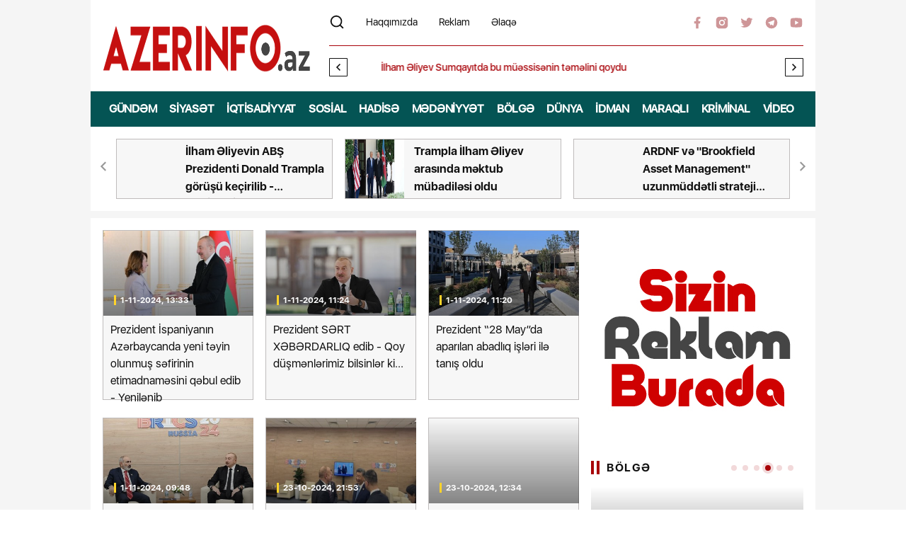

--- FILE ---
content_type: text/html; charset=UTF-8
request_url: https://azerinfo.info/maraqli/page/7/
body_size: 10753
content:
<!DOCTYPE html>
<html lang="tr">
<head>
	<meta http-equiv="Content-Type" content="text/html; charset=UTF-8" />
<title>Maraqli &raquo; Səhifə 7 &raquo; Azerinfo.Az</title>
<meta name="description" content="Azerinfo.Az" />
<meta name="keywords" content="Azerinfo.Az" />
<meta name="generator" content="DataLife Engine (http://dle-news.ru)" />
<link rel="search" type="application/opensearchdescription+xml" href="https://azerinfo.info/engine/opensearch.php" title="Azerinfo.Az" />
<link rel="alternate" type="application/rss+xml" title="Maraqli &raquo; Səhifə 7 &raquo; Azerinfo.Az" href="https://azerinfo.info/maraqli/rss.xml" />
<script type="text/javascript" src="/engine/classes/js/jquery.js"></script>
<script type="text/javascript" src="/engine/classes/js/jqueryui.js"></script>
<script type="text/javascript" src="/engine/classes/js/dle_js.js"></script>
	<meta name="HandheldFriendly" content="true">

<meta name="viewport" content="width=device-width, initial-scale=1.0">
	<meta name="apple-mobile-web-app-capable" content="yes">
	<meta name="apple-mobile-web-app-status-bar-style" content="default">
<meta name="google-site-verification" content="g3uqhHR7Vgc09WCLtnJr_1V9eyitLF-Zr2UIoUfOaUw" />
	<link rel="shortcut icon" href="/templates/Default/images/favicon.ico">
	<link rel="apple-touch-icon" href="/templates/Default/images/touch-icon-iphone.png">
	<link rel="apple-touch-icon" sizes="76x76" href="/templates/Default/images/touch-icon-ipad.png">
	<link rel="apple-touch-icon" sizes="120x120" href="/templates/Default/images/touch-icon-iphone-retina.png">
	<link rel="apple-touch-icon" sizes="152x152" href="/templates/Default/images/touch-icon-ipad-retina.png">

<link rel="stylesheet" href="/templates/Default/css/reset.css">
<link rel="stylesheet" href="/templates/Default/css/jquery.popup.css" type="text/css">

<!-- Link Swiper's CSS -->
<link rel="stylesheet" href="/templates/Default/css/swiper.min.css">
<link rel="stylesheet" href="/templates/Default/css/swiper-bundle.min.css">

<link rel="stylesheet" href="/templates/Default/css/datemap.css">

<link rel="stylesheet" href="/templates/Default/css/style.css?v=1.44.8.221121121">

<!-- Jquery part -->
<script src="/templates/Default/js/jquery-3.4.1.min.js"></script>

<script type="text/javascript" src="/templates/Default/js/jquery.popup.js"></script>
<meta name="google-site-verification" content="zqCRQa5VuMJlINMQyrYaastEQzexagAWb9LBViCLgok" />
    <!-- Global site tag (gtag.js) - Google Analytics -->
<script async src="https://www.googletagmanager.com/gtag/js?id=G-4E27N23H6P"></script>
<script>
  window.dataLayer = window.dataLayer || [];
  function gtag(){dataLayer.push(arguments);}
  gtag('js', new Date());

  gtag('config', 'G-4E27N23H6P');
</script>
</head>
<body>
<div class="x-site clearfix">
    <header class="clearfix">
        <div class="header_center clearfix">
            <div class="header_top clearfix">
                <a href="http://azerinfo.az/" class="modlogo clearfix"> </a>
                <div class="hdr_all_right clearfix">
                    <div class="hdrt_right clearfix">
                        <div id="mySearch" class="search-are clearfix">
                            <form action="http://azerinfo.az/">
                                <input type="text" name="query" placeholder="Search..." class="inp_enterBG search-text">
                                <button type="submit" class="sch-btn"> </button>
                                <input type="button" class="sch-close" onclick="closeSRC()">
                            </form>
                        </div>
                        <button type="button" name="button"  class="search lal js__p_start"  onclick="openSRC()"></button>
                        <ul class="top_menu clearfix">
                            <li><a href="/about.html" class="">Haqqımızda</a></li>
                            <li><a href="/reklam.html">Reklam</a></li>
                            <li><a href="/contact.html">Əlaqə</a></li>
                        </ul>
                        <div class="all_icons clearfix">
                            <div class="social-icons clearfix">
                                <a href="https://www.facebook.com//" target="_blank" class="fb"> </a>
                                <a href="#" class="insta"> </a>
                                <a href="#" class="twt"> </a>
                                <a href="https://t.me/" target="_blank" class="telg"> </a>
                                <a href="https://www.youtube.com/" target="_blank" class="ytb"> </a>
                            </div>
                        </div>

                    </div>
                    <div class="hdrt_slide clearfix">
                        <!-- SLider two START -->
                        <div class="swiper-container">
                            <div class="swiper-wrapper">
                                <div class="swiper-slide">
                                    <a href="https://azerinfo.info/gundem/106678-icra-bashchisi-vezifesinden-azad-edildi-serencam.html" target="_blank" class="swiper-link clearfix">
                                        <div class="slide-content clearfix">
                                            <div class="slide-text">İcra başçısı vəzifəsindən azad edildi - SƏRƏNCAM</div>
                                        </div>
                                    </a>
                                </div>  <div class="swiper-slide">
                                    <a href="https://azerinfo.info/gundem/106614-ilham-eliyev-sumqayitda-bu-muessisenin-temelini-qoydu.html" target="_blank" class="swiper-link clearfix">
                                        <div class="slide-content clearfix">
                                            <div class="slide-text">İlham Əliyev Sumqayıtda bu müəssisənin təməlini qoydu</div>
                                        </div>
                                    </a>
                                </div>  <div class="swiper-slide">
                                    <a href="https://azerinfo.info/gundem/106610-ilham-eliyev-sumqayitda-zavod-achilishinda-ishtirak-edib.html" target="_blank" class="swiper-link clearfix">
                                        <div class="slide-content clearfix">
                                            <div class="slide-text">İlham Əliyev Sumqayıtda zavod açılışında iştirak edib</div>
                                        </div>
                                    </a>
                                </div>  <div class="swiper-slide">
                                    <a href="https://azerinfo.info/gundem/106562-tramp-prezident-ilham-eliyeve-teshekkur-edib.html" target="_blank" class="swiper-link clearfix">
                                        <div class="slide-content clearfix">
                                            <div class="slide-text">Tramp Prezident İlham Əliyevə təşəkkür edib</div>
                                        </div>
                                    </a>
                                </div>	
                            </div>
                            <!-- next / prev arrows -->
                            <div class="swiper-button-next"></div>
                            <div class="swiper-button-prev"></div>
                            <!-- !next / prev arrows -->
                        </div>
                        <!-- Add Pagination -->
                        <!-- SLider two FINISH -->
                    </div>
                </div>
            </div>

            <div class="header_bottom nav_scroll clearfix">

                <nav class="header_section clearfix">
                    <ul class="hdr_menu clearfix">
                        <li><a href="/gundem">Gündəm</a></li>
                        <li><a href="/siyaset">Siyasət</a></li>
                        <li><a href="/iqtisadiyyat">İqtisadiyyat</a></li>
                        <li><a href="/sosial">Sosial</a></li>
                        <li><a href="/hadise">Hadisə</a></li>
                        <li><a href="/medeniyyet">Mədəniyyət</a></li>
                        <li><a href="/bolge">Bölgə</a></li>
                        <li><a href="/dunya">Dünya</a></li>
                        <li><a href="/idman">İdman</a></li>
                        <li><a href="/maraqli">Maraqlı</a></li>
                        <li><a href="/kriminal">Kriminal</a></li>
                        <li><a href="/video">Video</a></li>

                    </ul>
                    </ul>
                </nav>
            </div>

        </div>
    </header>
    <main class="clearfix">
        <div class="main_top_slider clearfix">
    <!-- SLider two START -->
    <div class="swiper-container">
        <div class="swiper-wrapper">
            
     <div class="swiper-slide">
                <a href="https://azerinfo.info/dunya/106645-miqrantlar-rusiyadan-qachir-sebeb-achiqlandi.html" target="_blank" title="" class="swiper-link clearfix">
                    <div class="mt_sld_img clearfix">
                        <img src="http://qanuninfo.az/uploads/posts/2026-01/thumbs/1769670182_c8a33f16a3a72f762102e0f9d32e5591.jpg" alt="">
                    </div>
                    <div class="mt_sld_text">
                        Miqrantlar Rusiyadan QAÇIR - SƏBƏB AÇIQLANDI           </div>
                </a>
            </div>     <div class="swiper-slide">
                <a href="https://azerinfo.info/gundem/106539-prezident-ailesinin-trampla-fotolari.html" target="_blank" title="" class="swiper-link clearfix">
                    <div class="mt_sld_img clearfix">
                        <img src="https://olke.az/photo/770x415/2026/01/22/1769096724_diss.png" alt="">
                    </div>
                    <div class="mt_sld_text">
                        Prezident ailəsinin Trampla - Fotoları           </div>
                </a>
            </div>     <div class="swiper-slide">
                <a href="https://azerinfo.info/gundem/106537-ilham-eliyevin-absh-prezidenti-donald-trampla-gorushu-kechirilib-yenilenib.html" target="_blank" title="" class="swiper-link clearfix">
                    <div class="mt_sld_img clearfix">
                        <img src="https://olke.az/photo/770x415/2026/01/22/1769082895_screenshot-2026-01-22-155328.png" alt="">
                    </div>
                    <div class="mt_sld_text">
                        İlham Əliyevin ABŞ Prezidenti Donald Trampla görüşü keçirilib - YENİLƏNİB           </div>
                </a>
            </div>     <div class="swiper-slide">
                <a href="https://azerinfo.info/gundem/106514-trampla-ilham-eliyev-arasinda-mektub-mubadilesi-oldu.html" target="_blank" title="" class="swiper-link clearfix">
                    <div class="mt_sld_img clearfix">
                        <img src="http://qanuninfo.az/uploads/posts/2026-01/thumbs/1768986757_09a4fac248d58716c1c8a9434668b1de.jpg" alt="">
                    </div>
                    <div class="mt_sld_text">
                        Trampla İlham Əliyev arasında məktub mübadiləsi oldu           </div>
                </a>
            </div>     <div class="swiper-slide">
                <a href="https://azerinfo.info/gundem/106510-ardnf-ve-brookfield-asset-management-uzunmuddetli-strateji-emekdashliga-dair-niyyet-protokolu-imzalayib.html" target="_blank" title="" class="swiper-link clearfix">
                    <div class="mt_sld_img clearfix">
                        <img src="http://xeberdar.az/uploads/posts/2026-01/1768981854_1768981192_screenshot-2026-01-21-113818.png" alt="">
                    </div>
                    <div class="mt_sld_text">
                        ARDNF və "Brookfield Asset Management" uzunmüddətli strateji əməkdaşlığa dair niyyət protokolu imzalayıb           </div>
                </a>
            </div>     <div class="swiper-slide">
                <a href="https://azerinfo.info/gundem/106507-ilham-eliyev-mukafatla-bagli-numayende-heyetini-qebul-edib-fotolar.html" target="_blank" title="" class="swiper-link clearfix">
                    <div class="mt_sld_img clearfix">
                        <img src="http://qanuninfo.az/uploads/posts/2026-01/thumbs/1768978037_1768977132_176897636942377264_1200x630.jpg" alt="">
                    </div>
                    <div class="mt_sld_text">
                        İlham Əliyev mükafatla bağlı nümayəndə heyətini qəbul edib - FOTOLAR           </div>
                </a>
            </div>     <div class="swiper-slide">
                <a href="https://azerinfo.info/gundem/106495-buna-gore-azerbaycan-dunyada-birinci-yerdedir-ilham-eliyev.html" target="_blank" title="" class="swiper-link clearfix">
                    <div class="mt_sld_img clearfix">
                        <img src="https://olke.az/photo/770x415/2026/01/20/1768912216_17688998154323563802_1200x630.jpg" alt="">
                    </div>
                    <div class="mt_sld_text">
                        “Buna görə Azərbaycan dünyada birinci yerdədir” - İlham Əliyev           </div>
                </a>
            </div>     <div class="swiper-slide">
                <a href="https://azerinfo.info/gundem/106480-ilham-eliyev-davosda-vestas-wind-systems-shirketinin-numayendesi-ile-gorushub.html" target="_blank" title="" class="swiper-link clearfix">
                    <div class="mt_sld_img clearfix">
                        <img src="https://olke.az/photo/770x415/2026/01/19/1768839666_696e5993ecbcb696e5993ecbcc1768839571696e5993ecbc9696e5993ecbca.jpg" alt="">
                    </div>
                    <div class="mt_sld_text">
                        İlham Əliyev Davosda “Vestas Wind Systems” şirkətinin nümayəndəsi ilə görüşüb           </div>
                </a>
            </div>	

        </div>
    </div>
    <!-- next / prev arrows -->
    <div class="swiper-button-next"></div>
    <div class="swiper-button-prev"></div>
    <!-- !next / prev arrows -->                                                                        
    <!-- Add Pagination -->
    <!-- SLider two FINISH -->
</div>

<div id="site_content">     <div class="main_center clearfix">
        <div class="main-left clearfix"><div id='dle-content'> <a href="https://azerinfo.info/gundem/98707-prezident-ispaniyanin-azerbaycanda-yeni-teyin-olunmush-sefirinin-etimadnamesini-qebul-edib-yenilenib.html" target="_blank" class="sect-news-link clearfix" title="" style="height:240px;">
                        <div class="sect-nw-img">
                            <img src="http://qanuninfo.az/uploads/posts/2024-11/thumbs/1730453580_1730443862_0a83881b-95f6-34af-b190-d4a13433c028_850.jpg" alt="">
                            <div class="sect-over clearfix">
                                <div class="alert-date">1-11-2024, 13:33</div>
                            </div>
                        </div>
                        <div class="sect-nw-info">Prezident İspaniyanın Azərbaycanda yeni təyin olunmuş səfirinin etimadnaməsini qəbul edib - Yenilənib</div>
                    </a> <a href="https://azerinfo.info/gundem/98698-prezident-sert-xeberdarliq-edib-qoy-dushmenlerimiz-bilsinler-ki.html" target="_blank" class="sect-news-link clearfix" title="" style="height:240px;">
                        <div class="sect-nw-img">
                            <img src="http://qanuninfo.az/uploads/posts/2024-11/thumbs/1730445842_c33212fc93bd86b0146a7240b1c47ad8.jpg" alt="">
                            <div class="sect-over clearfix">
                                <div class="alert-date">1-11-2024, 11:24</div>
                            </div>
                        </div>
                        <div class="sect-nw-info">Prezident SƏRT XƏBƏRDARLIQ edib - Qoy düşmənlərimiz bilsinlər ki...</div>
                    </a> <a href="https://azerinfo.info/gundem/98697-prezident-28-mayda-aparilan-abadliq-ishleri-ile-tanish-oldu.html" target="_blank" class="sect-news-link clearfix" title="" style="height:240px;">
                        <div class="sect-nw-img">
                            <img src="http://qanuninfo.az/uploads/posts/2024-11/thumbs/1730444726_db18b2accf8c59a23125b62900f09e77.jpg" alt="">
                            <div class="sect-over clearfix">
                                <div class="alert-date">1-11-2024, 11:20</div>
                            </div>
                        </div>
                        <div class="sect-nw-info">Prezident “28 May”da aparılan abadlıq işləri ilə tanış oldu</div>
                    </a> <a href="https://azerinfo.info/gundem/98689-eliyev-pashinyan-gorushu-bash-tuta-biler-bu-olkede.html" target="_blank" class="sect-news-link clearfix" title="" style="height:240px;">
                        <div class="sect-nw-img">
                            <img src="http://qanuninfo.az/uploads/posts/2024-11/thumbs/1730440070_cec1d3fd999194e7884ad1737b3f315f.jpg" alt="">
                            <div class="sect-over clearfix">
                                <div class="alert-date">1-11-2024, 09:48</div>
                            </div>
                        </div>
                        <div class="sect-nw-info">Əliyev-Paşinyan görüşü baş tuta bilər - BU ÖLKƏDƏ...</div>
                    </a> <a href="https://azerinfo.info/gundem/98541-prezident-ilham-eliyev-kazanda-chin-lideri-ile-ayaqustu-sohbet-edib.html" target="_blank" class="sect-news-link clearfix" title="" style="height:240px;">
                        <div class="sect-nw-img">
                            <img src="http://qanuninfo.az/uploads/posts/2024-10/thumbs/1729705942_1729704098_67192f640153767192f6401538172970377967192f640153567192f6401536.jpg" alt="">
                            <div class="sect-over clearfix">
                                <div class="alert-date">23-10-2024, 21:53</div>
                            </div>
                        </div>
                        <div class="sect-nw-info">Prezident İlham Əliyev Kazanda Çin lideri ilə ayaqüstü söhbət edib</div>
                    </a> <a href="https://azerinfo.info/gundem/98534-prezident-rusiyaya-getdi.html" target="_blank" class="sect-news-link clearfix" title="" style="height:240px;">
                        <div class="sect-nw-img">
                            <img src="http://xeberdar.az/uploads/posts/2024-10/1729672263_73b036272da8903052d922f9554458b6.png" alt="">
                            <div class="sect-over clearfix">
                                <div class="alert-date">23-10-2024, 12:34</div>
                            </div>
                        </div>
                        <div class="sect-nw-info">Prezident Rusiyaya GETDİ</div>
                    </a> <a href="https://azerinfo.info/gundem/98423-prezident-cop29-a-hazirliqla-bagli-gorulen-ishlerle-tanish-olub-yenilenib.html" target="_blank" class="sect-news-link clearfix" title="" style="height:240px;">
                        <div class="sect-nw-img">
                            <img src="http://qanuninfo.az/uploads/posts/2024-10/thumbs/1729162985_1729156034_d2fa97f8-188b-3b5b-a93e-d0e4870ed94c_850-1.jpg" alt="">
                            <div class="sect-over clearfix">
                                <div class="alert-date">17-10-2024, 15:04</div>
                            </div>
                        </div>
                        <div class="sect-nw-info">Prezident COP29-a hazırlıqla bağlı görülən işlərlə tanış olub - YENİLƏNİB</div>
                    </a> <a href="https://azerinfo.info/gundem/98330-ilham-eliyevin-ilk-defe-azerbaycan-prezidenti-sechilmesinden-21-il-otur.html" target="_blank" class="sect-news-link clearfix" title="" style="height:240px;">
                        <div class="sect-nw-img">
                            <img src="http://qanuninfo.az/uploads/posts/2024-10/thumbs/1728936884_1697351188_1697346334_e5bfdf73-fcf4-387b-9cc8-e87b0bfb1177_850.jpg" alt="">
                            <div class="sect-over clearfix">
                                <div class="alert-date">15-10-2024, 09:33</div>
                            </div>
                        </div>
                        <div class="sect-nw-info">İlham Əliyevin ilk dəfə Azərbaycan Prezidenti seçilməsindən 21 il ötür</div>
                    </a> <a href="https://azerinfo.info/gundem/98315-prezident-yeni-sefirleri-qebul-etdi-fotolar.html" target="_blank" class="sect-news-link clearfix" title="" style="height:240px;">
                        <div class="sect-nw-img">
                            <img src="http://qanuninfo.az/uploads/posts/2024-10/thumbs/1728896102_1728893826_ilham-3.jpg" alt="">
                            <div class="sect-over clearfix">
                                <div class="alert-date">14-10-2024, 12:57</div>
                            </div>
                        </div>
                        <div class="sect-nw-info">Prezident yeni səfirləri qəbul etdi - FOTOLAR</div>
                    </a> <a href="https://azerinfo.info/gundem/98129-prezident-shok-fakti-achdi-seher-men-o-muracieti-vereqledim.html" target="_blank" class="sect-news-link clearfix" title="" style="height:240px;">
                        <div class="sect-nw-img">
                            <img src="https://olke.az/photo/770x415/2024/10/04/1728044122_ilham-cixis-1.jpg" alt="">
                            <div class="sect-over clearfix">
                                <div class="alert-date">4-10-2024, 18:02</div>
                            </div>
                        </div>
                        <div class="sect-nw-info">Prezident şok faktı açdı: Səhər mən o müraciəti vərəqlədim...</div>
                    </a> <a href="https://azerinfo.info/gundem/98079-ilham-eliyev-suqovushanin-ishgaldan-azad-edilmesinin-ildonumu-ile-bagli-paylashim-edib-video.html" target="_blank" class="sect-news-link clearfix" title="" style="height:240px;">
                        <div class="sect-nw-img">
                            <img src="https://olke.az/photo/770x415/2024/10/03/1727900383_1acd5ae5-546a-36a4-84b3-45cc95d49197_850.jpg" alt="">
                            <div class="sect-over clearfix">
                                <div class="alert-date">3-10-2024, 09:36</div>
                            </div>
                        </div>
                        <div class="sect-nw-info">İlham Əliyev Suqovuşanın işğaldan azad edilməsinin ildönümü ilə bağlı paylaşım edib - VİDEO</div>
                    </a> <a href="https://azerinfo.info/gundem/97958-resmiler-zefer-parkinda-fotolar.html" target="_blank" class="sect-news-link clearfix" title="" style="height:240px;">
                        <div class="sect-nw-img">
                            <img src="https://qafqazinfo.az/uploads/1727423285/resm.jpg" alt="">
                            <div class="sect-over clearfix">
                                <div class="alert-date">27-09-2024, 12:20</div>
                            </div>
                        </div>
                        <div class="sect-nw-info">Rəsmilər Zəfər parkında - Fotolar</div>
                    </a> <a href="https://azerinfo.info/gundem/97941-prezident-xeqani-baginda-yaradilan-sheraitle-tanish-oldu.html" target="_blank" class="sect-news-link clearfix" title="" style="height:240px;">
                        <div class="sect-nw-img">
                            <img src="http://qanuninfo.az/uploads/posts/2024-09/thumbs/1726291354_1726291005_22.jpg" alt="">
                            <div class="sect-over clearfix">
                                <div class="alert-date">14-09-2024, 09:22</div>
                            </div>
                        </div>
                        <div class="sect-nw-info">Prezident “Xəqani” bağında yaradılan şəraitlə tanış oldu</div>
                    </a> <a href="https://azerinfo.info/gundem/97847-prezident-cop29-a-hazirliqla-bagli-gorulen-ishlerle-tanish-olub-foto.html" target="_blank" class="sect-news-link clearfix" title="" style="height:240px;">
                        <div class="sect-nw-img">
                            <img src="http://qanuninfo.az/uploads/posts/2024-09/thumbs/1725963745_1725962873_e2804b62-ba90-35dd-8c73-6acca7d1f331_850.jpg" alt="">
                            <div class="sect-over clearfix">
                                <div class="alert-date">10-09-2024, 14:24</div>
                            </div>
                        </div>
                        <div class="sect-nw-info">Prezident COP29-a hazırlıqla bağlı görülən işlərlə tanış olub - FOTO</div>
                    </a> <a href="https://azerinfo.info/siyaset/97804-veten-muharibesinden-4-il-otur-video.html" target="_blank" class="sect-news-link clearfix" title="" style="height:240px;">
                        <div class="sect-nw-img">
                            <img src="http://qanuninfo.az/uploads/posts/2024-09/thumbs/1725826326_1725815546_66ddda2fe18b966ddda2fe18ba172581534366ddda2fe18b766ddda2fe18b8-1.png" alt="">
                            <div class="sect-over clearfix">
                                <div class="alert-date">9-09-2024, 09:16</div>
                            </div>
                        </div>
                        <div class="sect-nw-info">Vətən müharibəsindən 4 il ötür - VİDEO</div>
                    </a> <a href="https://azerinfo.info/gundem/97789-ilham-eliyev-italiyanin-ansaldo-energia-shirketinin-bash-icrachi-direktoru-ile-gorushub.html" target="_blank" class="sect-news-link clearfix" title="" style="height:240px;">
                        <div class="sect-nw-img">
                            <img src="http://qanuninfo.az/uploads/posts/2024-09/thumbs/1725613112_1725612343_c6e949a1-e1a0-3b62-ac88-af084a3bd5cd_850.jpg" alt="">
                            <div class="sect-over clearfix">
                                <div class="alert-date">6-09-2024, 12:58</div>
                            </div>
                        </div>
                        <div class="sect-nw-info">İlham Əliyev İtaliyanın “Ansaldo Energia” şirkətinin baş icraçı direktoru ilə görüşüb</div>
                    </a> <a href="https://azerinfo.info/gundem/97772-prezident-ve-xanimi-milana-gelibler-fotolar.html" target="_blank" class="sect-news-link clearfix" title="" style="height:240px;">
                        <div class="sect-nw-img">
                            <img src="http://qanuninfo.az/uploads/posts/2024-09/thumbs/1725600774_1725566780_4261b96c-d8ba-35df-948b-6bc78d6b5a79_850.jpg" alt="">
                            <div class="sect-over clearfix">
                                <div class="alert-date">6-09-2024, 09:34</div>
                            </div>
                        </div>
                        <div class="sect-nw-info">Prezident və xanımı Milana gəliblər - FOTOLAR</div>
                    </a> <a href="https://azerinfo.info/gundem/97626-ilham-eliyev-dunya-etnoidman-konfederasiyasinin-sedrini-qebul-edib-yenilenib.html" target="_blank" class="sect-news-link clearfix" title="" style="height:240px;">
                        <div class="sect-nw-img">
                            <img src="http://qanuninfo.az/uploads/posts/2024-08/thumbs/1724915019_1724913104_424cc263-278b-36dc-8ec5-59964c1bd4d3_850.jpg" alt="">
                            <div class="sect-over clearfix">
                                <div class="alert-date">29-08-2024, 11:08</div>
                            </div>
                        </div>
                        <div class="sect-nw-info">İlham Əliyev Dünya Etnoidman Konfederasiyasının sədrini qəbul edib - YENİLƏNİB</div>
                    </a> <a href="https://azerinfo.info/gundem/97401-sumqayit-kimya-senaye-parkinin-erazisi-genishlendirilib-serencam.html" target="_blank" class="sect-news-link clearfix" title="" style="height:240px;">
                        <div class="sect-nw-img">
                            <img src="https://olke.az/photo/770x415/2024/07/30/1722329410_serencamduz.jpg" alt="">
                            <div class="sect-over clearfix">
                                <div class="alert-date">30-07-2024, 13:33</div>
                            </div>
                        </div>
                        <div class="sect-nw-info">Sumqayıt Kimya Sənaye Parkının ərazisi genişləndirilib - SƏRƏNCAM</div>
                    </a> <a href="https://azerinfo.info/gundem/97304-prezident-zefer-parkinda-aparilan-tikinti-ishleri-ile-tanish-oldu-foto.html" target="_blank" class="sect-news-link clearfix" title="" style="height:240px;">
                        <div class="sect-nw-img">
                            <img src="https://olke.az/photo/770x415/2024/07/24/1721816133_69651e81-797a-394b-bca5-a1ce8e8281cd_850.jpg" alt="">
                            <div class="sect-over clearfix">
                                <div class="alert-date">24-07-2024, 14:08</div>
                            </div>
                        </div>
                        <div class="sect-nw-info">Prezident Zəfər parkında aparılan tikinti işləri ilə tanış oldu - FOTO</div>
                    </a> <a href="https://azerinfo.info/gundem/97219-prezident-ilham-eliyev-milli-metbuat-gunu-munasibetile-paylashim-edib.html" target="_blank" class="sect-news-link clearfix" title="" style="height:240px;">
                        <div class="sect-nw-img">
                            <img src="https://olke.az/photo/770x415/2024/07/21/1721582656_562f0cb1-a26d-3746-b662-390efb34d3ed_850.jpg" alt="">
                            <div class="sect-over clearfix">
                                <div class="alert-date">22-07-2024, 09:06</div>
                            </div>
                        </div>
                        <div class="sect-nw-info">Prezident İlham Əliyev Milli Mətbuat Günü münasibətilə paylaşım edib</div>
                    </a> <a href="https://azerinfo.info/gundem/96910-prezidentden-merihle-bagli-paylashim-ceza-edaletsizdir.html" target="_blank" class="sect-news-link clearfix" title="" style="height:240px;">
                        <div class="sect-nw-img">
                            <img src="https://qafqazinfo.az/uploads/1704908125/prezident.jpg" alt="">
                            <div class="sect-over clearfix">
                                <div class="alert-date">6-07-2024, 09:52</div>
                            </div>
                        </div>
                        <div class="sect-nw-info">Prezidentdən Merihlə bağlı paylaşım - “Cəza ədalətsizdir”</div>
                    </a> <a href="https://azerinfo.info/gundem/96909-orada-da-olacaq-demishdi-sozunu-yene-tutdu.html" target="_blank" class="sect-news-link clearfix" title="" style="height:240px;">
                        <div class="sect-nw-img">
                            <img src="http://qanuninfo.az/uploads/posts/2024-07/thumbs/1720244675_whatsapp_mage_2024-07-05_at_22.17.06.jpeg" alt="">
                            <div class="sect-over clearfix">
                                <div class="alert-date">6-07-2024, 09:46</div>
                            </div>
                        </div>
                        <div class="sect-nw-info">“Orada da olacaq...” demişdi - Sözünü yenə tutdu!</div>
                    </a> <a href="https://azerinfo.info/gundem/96895-ilham-eliyev-shusha-sutemizleyici-qurgular-kompleksinin-achilishinda-ishtirak-edib.html" target="_blank" class="sect-news-link clearfix" title="" style="height:240px;">
                        <div class="sect-nw-img">
                            <img src="http://qanuninfo.az/uploads/posts/2024-07/thumbs/1720167586_1720163405_8.jpg" alt="">
                            <div class="sect-over clearfix">
                                <div class="alert-date">5-07-2024, 12:20</div>
                            </div>
                        </div>
                        <div class="sect-nw-info">İlham Əliyev Şuşa sutəmizləyici qurğular kompleksinin açılışında iştirak edib</div>
                    </a> <a href="https://azerinfo.info/gundem/96888-prezident-shushada-isa-bulagi-istirahet-kompleksinin-achilishinda-ishtirak-edib.html" target="_blank" class="sect-news-link clearfix" title="" style="height:240px;">
                        <div class="sect-nw-img">
                            <img src="http://qanuninfo.az/uploads/posts/2024-07/thumbs/1720163444_resize.jpg" alt="">
                            <div class="sect-over clearfix">
                                <div class="alert-date">5-07-2024, 11:10</div>
                            </div>
                        </div>
                        <div class="sect-nw-info">Prezident Şuşada “İsa bulağı” istirahət kompleksinin açılışında iştirak edib</div>
                    </a> <a href="https://azerinfo.info/gundem/96832-ilham-eliyev-zengilan-tankerinin-istismara-verilmesi-merasiminde-ishtirak-edib-yenilenib.html" target="_blank" class="sect-news-link clearfix" title="" style="height:240px;">
                        <div class="sect-nw-img">
                            <img src="http://qanuninfo.az/uploads/posts/2024-07/thumbs/1719911830_1719906830_1719905990_1719900308265347369_1200x630.jpg" alt="">
                            <div class="sect-over clearfix">
                                <div class="alert-date">2-07-2024, 13:18</div>
                            </div>
                        </div>
                        <div class="sect-nw-info">İlham Əliyev “Zəngilan” tankerinin istismara verilməsi mərasimində iştirak edib - YENİLƏNİB</div>
                    </a> <a href="https://azerinfo.info/gundem/96831-vilayet-eyvazov-vetendashlara-teshekkur-etdi-video.html" target="_blank" class="sect-news-link clearfix" title="" style="height:240px;">
                        <div class="sect-nw-img">
                            <img src="https://qafqazinfo.az/uploads/1719909045/WhatsApp_Image_2024-07-02_at_12.13.21__1_.jpeg" alt="">
                            <div class="sect-over clearfix">
                                <div class="alert-date">2-07-2024, 12:53</div>
                            </div>
                        </div>
                        <div class="sect-nw-info">Vilayət Eyvazov vətəndaşlara təşəkkür etdi - Video</div>
                    </a> <a href="https://azerinfo.info/gundem/96815-azerbaycan-polisi-106-yashinda-video.html" target="_blank" class="sect-news-link clearfix" title="" style="height:240px;">
                        <div class="sect-nw-img">
                            <img src="https://olke.az/photo/770x415/2024/07/02/1719866387_55bb3c77-72bb-3d38-bf97-3dce56090a49_850.jpg" alt="">
                            <div class="sect-over clearfix">
                                <div class="alert-date">2-07-2024, 09:13</div>
                            </div>
                        </div>
                        <div class="sect-nw-info">Azərbaycan Polisi 106 yaşında - VİDEO</div>
                    </a> <a href="https://azerinfo.info/gundem/96731-prezident-natiq-qasimovla-bagli-paylashim-etdi-foto.html" target="_blank" class="sect-news-link clearfix" title="" style="height:240px;">
                        <div class="sect-nw-img">
                            <img src="https://olke.az/photo/770x415/2024/06/26/1719381905_k7iaeeguiihvxikcaljynfmsdja32tuubwlw99nd_640.jpg" alt="">
                            <div class="sect-over clearfix">
                                <div class="alert-date">26-06-2024, 11:12</div>
                            </div>
                        </div>
                        <div class="sect-nw-info">Prezident Natiq Qasımovla bağlı paylaşım etdi - FOTO</div>
                    </a> <a href="https://azerinfo.info/gundem/96721-prezident-silahli-quvveler-gunu-munasibetile-paylashim-edib.html" target="_blank" class="sect-news-link clearfix" title="" style="height:240px;">
                        <div class="sect-nw-img">
                            <img src="https://olke.az/photo/770x415/2024/06/25/1719335063_409bcfa8-01fe-39b3-b0dd-e1454def929c_850-4.jpg" alt="">
                            <div class="sect-over clearfix">
                                <div class="alert-date">26-06-2024, 09:15</div>
                            </div>
                        </div>
                        <div class="sect-nw-info">Prezident Silahlı Qüvvələr Günü münasibətilə paylaşım edib</div>
                    </a><div class="navigation">
	<div class="wrp">
		<svg class="icon icon-meta_pages"><use xlink:href="#icon-meta_pages"></use></svg>
		<div class="pages ultrabold"><a href="https://azerinfo.info/maraqli/">1</a> <span class="nav_ext">...</span> <a href="https://azerinfo.info/maraqli/page/3/">3</a> <a href="https://azerinfo.info/maraqli/page/4/">4</a> <a href="https://azerinfo.info/maraqli/page/5/">5</a> <a href="https://azerinfo.info/maraqli/page/6/">6</a> <span>7</span> <a href="https://azerinfo.info/maraqli/page/8/">8</a> <a href="https://azerinfo.info/maraqli/page/9/">9</a> <a href="https://azerinfo.info/maraqli/page/10/">10</a> <a href="https://azerinfo.info/maraqli/page/11/">11</a> <span class="nav_ext">...</span> <a href="https://azerinfo.info/maraqli/page/103/">103</a></div>
		<div class="page_next-prev">
			<span class="page_prev" title="Önceki sayfa">
				<a href="https://azerinfo.info/maraqli/page/6/"><svg class="icon icon-prev"><use xlink:href="#icon-prev"></use></svg><b class="ultrabold">Önceki</b></a>
			</span>
			<span class="page_next" title="Sonraki sayfa">
				<a href="https://azerinfo.info/maraqli/page/8/"><b class="ultrabold">Sonraki</b><svg class="icon icon-next"><use xlink:href="#icon-next"></use></svg></a>
			</span>
		</div>
	</div>
</div></div>
            
        </div>
        <div class="main-right clearfix">
   <img src="/templates/Default/images/a2.jpg">
    <div class="right-slider clearfix">
        <div class="slider-header clearfix">
            <div class="duble-line">
                <span></span>
                <span></span>
            </div>
            Bölgə
        </div>
        <!-- SLider two START -->
        <div class="swiper-container">
            <div class="swiper-wrapper">
                <div class="swiper-slide">
                    <a href="https://azerinfo.info/bolge/106642-zengilana-novbeti-koch-karvani-yola-salindi.html" target="_blank" class="swiper-link clearfix">
                        <div class="mt_sld_img_div clearfix">
                            <img src="http://qanuninfo.az/uploads/posts/2026-01/thumbs/1769665449_875f35df3f74bc44e41ffcdc80110958.jpg" alt="" class="mt_sld_img">
                        </div>
                        <div class="mt_sld_text">
                            <div class="rsld_in_content clearfix">
                           <div class="rsld-info">Zəngilana növbəti köç karvanı yola salındı                             </div>
                            </div>
                        </div>
                    </a>
                </div>  <div class="swiper-slide">
                    <a href="https://azerinfo.info/bolge/106594-zengilana-novbeti-koch-karvani-yola-salinib-foto.html" target="_blank" class="swiper-link clearfix">
                        <div class="mt_sld_img_div clearfix">
                            <img src="http://qanuninfo.az/uploads/posts/2026-01/thumbs/1769491188_1769490361_w_1517694850616118218042_1200x630.jpg" alt="" class="mt_sld_img">
                        </div>
                        <div class="mt_sld_text">
                            <div class="rsld_in_content clearfix">
                           <div class="rsld-info">Zəngilana növbəti köç karvanı yola salınıb - FOTO                             </div>
                            </div>
                        </div>
                    </a>
                </div>  <div class="swiper-slide">
                    <a href="https://azerinfo.info/bolge/106491-xankendi-xocali-ve-agderede-bayraqlar-yariyadek-endirilib.html" target="_blank" class="swiper-link clearfix">
                        <div class="mt_sld_img_div clearfix">
                            <img src="https://olke.az/photo/770x415/2026/01/20/1768896942_5-11.jpg" alt="" class="mt_sld_img">
                        </div>
                        <div class="mt_sld_text">
                            <div class="rsld_in_content clearfix">
                           <div class="rsld-info">Xankəndi, Xocalı və Ağdərədə bayraqlar yarıyadək endirilib                             </div>
                            </div>
                        </div>
                    </a>
                </div>  <div class="swiper-slide">
                    <a href="https://azerinfo.info/bolge/106486-qalmaqalli-memurun-vezifesi-belli-oldu.html" target="_blank" class="swiper-link clearfix">
                        <div class="mt_sld_img_div clearfix">
                            <img src="https://olke.az/photo/770x415/2026/01/19/1768850491_screenshot_22.jpg" alt="" class="mt_sld_img">
                        </div>
                        <div class="mt_sld_text">
                            <div class="rsld_in_content clearfix">
                           <div class="rsld-info">Qalmaqallı məmurun vəzifəsi bəlli oldu                             </div>
                            </div>
                        </div>
                    </a>
                </div>  <div class="swiper-slide">
                    <a href="https://azerinfo.info/bolge/106458-lachinda-kanat-yolunun-istifadeye-verileceyi-tarix-achiqlandi.html" target="_blank" class="swiper-link clearfix">
                        <div class="mt_sld_img_div clearfix">
                            <img src="https://olke.az/photo/770x415/2026/01/17/1768632740_1764933565_1748344953_7f6dd115b3d41abe84d7e7d3874a6b8a.jpg" alt="" class="mt_sld_img">
                        </div>
                        <div class="mt_sld_text">
                            <div class="rsld_in_content clearfix">
                           <div class="rsld-info">Laçında kanat yolunun istifadəyə veriləcəyi tarix açıqlandı                             </div>
                            </div>
                        </div>
                    </a>
                </div>  <div class="swiper-slide">
                    <a href="https://azerinfo.info/bolge/106179-kelbecerde-yeni-ile-hazirliq-video.html" target="_blank" class="swiper-link clearfix">
                        <div class="mt_sld_img_div clearfix">
                            <img src="https://olke.az/photo/770x415/2025/12/26/1766724580_90e25823-7464-41a9-8d65-62789e8e949c.jpg" alt="" class="mt_sld_img">
                        </div>
                        <div class="mt_sld_text">
                            <div class="rsld_in_content clearfix">
                           <div class="rsld-info">Kəlbəcərdə Yeni ilə hazırlıq - VİDEO                             </div>
                            </div>
                        </div>
                    </a>
                </div></div>
        </div>
        <!-- next / prev arrows -->
        <div class="swiper-button-next"></div>
        <div class="swiper-button-prev"></div>
        <!-- !next / prev arrows -->
        <!-- Add Pagination -->
        <div class="swiper-pagination"></div>
        <!-- SLider two FINISH -->
    </div>
    <div class="news_tabs_div clearfix">
        <ul id="news_tabs" class="news_tabs_ul clearfix">
            <li class="clearfix"><a href="#tab_news1" role="tab">XƏBƏR LENTİ</a></li>
        </ul>
        <div id="tabsin_news" class="tabsin_area clearfix">
            <div id="tab_news1" class="tabs_in clearfix">
                <div class="best_news_area clearfix">

                 <a href="https://azerinfo.info/dunya/106686-tehranda-siginacaqlar-ve-xeberdarliq-sistemleri-yaradilacaq.html" target="_blank" class="other-best-news clearfix">
                        <div class="bn-date clearfix">
                            <div class="bnd-icon clearfix">
                                <div class="bnd-icn1"> </div>
                            </div>
                            <div class="bnd-time">Dünən, 11:31</div>
                        </div>
                        <div class="bn-text clearfix">Tehranda sığınacaqlar və xəbərdarlıq sistemləri yaradılacaq</div>
                    </a> <a href="https://azerinfo.info/hadise/106685-hasan-can-kaya-ve-reynmen-saxlanildi.html" target="_blank" class="other-best-news clearfix">
                        <div class="bn-date clearfix">
                            <div class="bnd-icon clearfix">
                                <div class="bnd-icn1"> </div>
                            </div>
                            <div class="bnd-time">Dünən, 11:27</div>
                        </div>
                        <div class="bn-text clearfix">Hasan Can Kaya və “Reynmen” saxlanıldı</div>
                    </a> <a href="https://azerinfo.info/idman/106682-chempionlar-liqasi-qarabag-nyukasl-matchinin-bashlama-saati-mueyyenleshib.html" target="_blank" class="other-best-news clearfix">
                        <div class="bn-date clearfix">
                            <div class="bnd-icon clearfix">
                                <div class="bnd-icn1"> </div>
                            </div>
                            <div class="bnd-time">Dünən, 09:22</div>
                        </div>
                        <div class="bn-text clearfix">Çempionlar Liqası: "Qarabağ" - "Nyukasl" matçının başlama saatı müəyyənləşib</div>
                    </a> <a href="https://azerinfo.info/hadise/106681-suleyman-mikayilov-adi-chekilmesin-deye-tapshiriq-verib-komek-ved-edibmish.html" target="_blank" class="other-best-news clearfix">
                        <div class="bn-date clearfix">
                            <div class="bnd-icon clearfix">
                                <div class="bnd-icn1"> </div>
                            </div>
                            <div class="bnd-time">Dünən, 09:11</div>
                        </div>
                        <div class="bn-text clearfix">Süleyman Mikayılov adı çəkilməsin deyə tapşırıq verib, kömək vəd edibmiş?</div>
                    </a> <a href="https://azerinfo.info/medeniyyet/106680-mehemmed-emin-resulzadenin-dogum-gunudur.html" target="_blank" class="other-best-news clearfix">
                        <div class="bn-date clearfix">
                            <div class="bnd-icon clearfix">
                                <div class="bnd-icn1"> </div>
                            </div>
                            <div class="bnd-time">Dünən, 09:00</div>
                        </div>
                        <div class="bn-text clearfix">Məhəmməd Əmin Rəsulzadənin doğum günüdür</div>
                    </a> <a href="https://azerinfo.info/siyaset/106679-prezidentin-ishden-chixardigi-suleyman-mikayilov-kimdir-dosye.html" target="_blank" class="other-best-news clearfix">
                        <div class="bn-date clearfix">
                            <div class="bnd-icon clearfix">
                                <div class="bnd-icn1"> </div>
                            </div>
                            <div class="bnd-time">30-01-2026, 20:31</div>
                        </div>
                        <div class="bn-text clearfix">Prezidentin işdən çıxardığı Süleyman Mikayılov kimdir? - DOSYE</div>
                    </a> <a href="https://azerinfo.info/gundem/106678-icra-bashchisi-vezifesinden-azad-edildi-serencam.html" target="_blank" class="other-best-news clearfix">
                        <div class="bn-date clearfix">
                            <div class="bnd-icon clearfix">
                                <div class="bnd-icn1"> </div>
                            </div>
                            <div class="bnd-time">30-01-2026, 20:26</div>
                        </div>
                        <div class="bn-text clearfix">İcra başçısı vəzifəsindən azad edildi - SƏRƏNCAM</div>
                    </a> <a href="https://azerinfo.info/dunya/106657-muharibe-yaxinlashir-iran-mediasindan-absh-esgerlerine-tabutda-qayidacaqsiniz-mesaji.html" target="_blank" class="other-best-news clearfix">
                        <div class="bn-date clearfix">
                            <div class="bnd-icon clearfix">
                                <div class="bnd-icn1"> </div>
                            </div>
                            <div class="bnd-time">30-01-2026, 16:00</div>
                        </div>
                        <div class="bn-text clearfix">Müharibə yaxınlaşır: İran mediasından ABŞ əsgərlərinə tabutda qayıdacaqsınız mesajı</div>
                    </a> <a href="https://azerinfo.info/iqtisadiyyat/106660-yashil-dedikleri-valyutanin-qara-gunleri.html" target="_blank" class="other-best-news clearfix">
                        <div class="bn-date clearfix">
                            <div class="bnd-icon clearfix">
                                <div class="bnd-icn1"> </div>
                            </div>
                            <div class="bnd-time">30-01-2026, 15:30</div>
                        </div>
                        <div class="bn-text clearfix">“Yaşıl” dedikləri valyutanın “qara günləri”</div>
                    </a> <a href="https://azerinfo.info/dunya/106673-bu-shexslerin-beynine-chip-qoyulacaq.html" target="_blank" class="other-best-news clearfix">
                        <div class="bn-date clearfix">
                            <div class="bnd-icon clearfix">
                                <div class="bnd-icn1"> </div>
                            </div>
                            <div class="bnd-time">30-01-2026, 14:22</div>
                        </div>
                        <div class="bn-text clearfix">Bu şəxslərin beyninə çip qoyulacaq</div>
                    </a> <a href="https://azerinfo.info/dunya/106676-rusiya-besher-esedi-tehvil-verecekmi-son-deqiqe-achiqlamasi.html" target="_blank" class="other-best-news clearfix">
                        <div class="bn-date clearfix">
                            <div class="bnd-icon clearfix">
                                <div class="bnd-icn1"> </div>
                            </div>
                            <div class="bnd-time">30-01-2026, 13:39</div>
                        </div>
                        <div class="bn-text clearfix">Rusiya Bəşər Əsədi təhvil verəcəkmi? – SON DƏQİQƏ AÇIQLAMASI</div>
                    </a> <a href="https://azerinfo.info/dunya/106675-turkiye-pkk-ni-bitirdi-chp-nin-ittihamlari-ise-bitmir.html" target="_blank" class="other-best-news clearfix">
                        <div class="bn-date clearfix">
                            <div class="bnd-icon clearfix">
                                <div class="bnd-icn1"> </div>
                            </div>
                            <div class="bnd-time">30-01-2026, 13:11</div>
                        </div>
                        <div class="bn-text clearfix">Türkiyə PKK-nı bitirdi, CHP-nin ittihamları isə bitmir</div>
                    </a> <a href="https://azerinfo.info/dunya/106674-tramp-putini-bir-hefte-dayandirdim-kiyeve-hucum-etmeyecek-hava-soyuqdur.html" target="_blank" class="other-best-news clearfix">
                        <div class="bn-date clearfix">
                            <div class="bnd-icon clearfix">
                                <div class="bnd-icn1"> </div>
                            </div>
                            <div class="bnd-time">30-01-2026, 12:30</div>
                        </div>
                        <div class="bn-text clearfix">Tramp: "Putini bir həftə dayandırdım, Kiyevə hücum etməyəcək, hava soyuqdur"</div>
                    </a> <a href="https://azerinfo.info/siyaset/106672-prezident-yeni-sefiri-qebul-etdi-foto.html" target="_blank" class="other-best-news clearfix">
                        <div class="bn-date clearfix">
                            <div class="bnd-icon clearfix">
                                <div class="bnd-icn1"> </div>
                            </div>
                            <div class="bnd-time">30-01-2026, 12:22</div>
                        </div>
                        <div class="bn-text clearfix">Prezident yeni səfiri qəbul etdi- FOTO</div>
                    </a> <a href="https://azerinfo.info/dunya/106671-absh-de-olenlerin-sayi-80-ni-kechdi.html" target="_blank" class="other-best-news clearfix">
                        <div class="bn-date clearfix">
                            <div class="bnd-icon clearfix">
                                <div class="bnd-icn1"> </div>
                            </div>
                            <div class="bnd-time">30-01-2026, 12:17</div>
                        </div>
                        <div class="bn-text clearfix">ABŞ-də ölənlərin sayı 80-ni keçdi</div>
                    </a> <a href="https://azerinfo.info/hadise/106670-bu-nazirliyin-emekdashi-18-kq-qizilla-tutuldu-evinden-silah-chixdi.html" target="_blank" class="other-best-news clearfix">
                        <div class="bn-date clearfix">
                            <div class="bnd-icon clearfix">
                                <div class="bnd-icn1"> </div>
                            </div>
                            <div class="bnd-time">30-01-2026, 12:08</div>
                        </div>
                        <div class="bn-text clearfix">Bu nazirliyin əməkdaşı 18 kq qızılla tutuldu - Evindən silah çıxdı</div>
                    </a> <a href="https://azerinfo.info/hadise/106669-sahibe-qafarovaya-agir-itki-foto.html" target="_blank" class="other-best-news clearfix">
                        <div class="bn-date clearfix">
                            <div class="bnd-icon clearfix">
                                <div class="bnd-icn1"> </div>
                            </div>
                            <div class="bnd-time">30-01-2026, 12:05</div>
                        </div>
                        <div class="bn-text clearfix">Sahibə Qafarovaya ağır itki - Foto</div>
                    </a> <a href="https://azerinfo.info/dunya/106668-pezeshkianin-da-goyertesinde-oldugu-teyyare-moskvada-enish-edib-kiv.html" target="_blank" class="other-best-news clearfix">
                        <div class="bn-date clearfix">
                            <div class="bnd-icon clearfix">
                                <div class="bnd-icn1"> </div>
                            </div>
                            <div class="bnd-time">30-01-2026, 11:18</div>
                        </div>
                        <div class="bn-text clearfix">Pezeşkianın da göyərtəsində olduğu təyyarə Moskvada eniş edib - KİV</div>
                    </a> <a href="https://azerinfo.info/sosial/106667-olkenin-en-genc-generali-ile-bagli-maraqli-detallar.html" target="_blank" class="other-best-news clearfix">
                        <div class="bn-date clearfix">
                            <div class="bnd-icon clearfix">
                                <div class="bnd-icn1"> </div>
                            </div>
                            <div class="bnd-time">30-01-2026, 11:14</div>
                        </div>
                        <div class="bn-text clearfix">Ölkənin ən gənc generalı ilə bağlı maraqlı - Detallar</div>
                    </a> <a href="https://azerinfo.info/dunya/106666-kremlden-shok-iran-achiqlamasi-rusiya-bushehr-aes-i-boshaltmaga-hazirdir.html" target="_blank" class="other-best-news clearfix">
                        <div class="bn-date clearfix">
                            <div class="bnd-icon clearfix">
                                <div class="bnd-icn1"> </div>
                            </div>
                            <div class="bnd-time">30-01-2026, 10:58</div>
                        </div>
                        <div class="bn-text clearfix">Kremldən ŞOK İran açıqlaması:  Rusiya Buşehr AES-ı boşaltmağa hazırdır</div>
                    </a> <a href="https://azerinfo.info/hadise/106665-qurtulush-reabilitasiya-merkezinin-rehberi-tutuldu.html" target="_blank" class="other-best-news clearfix">
                        <div class="bn-date clearfix">
                            <div class="bnd-icon clearfix">
                                <div class="bnd-icn1"> </div>
                            </div>
                            <div class="bnd-time">30-01-2026, 10:54</div>
                        </div>
                        <div class="bn-text clearfix">"Qurtuluş" Reabilitasiya Mərkəzinin rəhbəri tutuldu</div>
                    </a> <a href="https://azerinfo.info/dunya/106664-restoranlarda-servis-haqqi-legv-olundu.html" target="_blank" class="other-best-news clearfix">
                        <div class="bn-date clearfix">
                            <div class="bnd-icon clearfix">
                                <div class="bnd-icn1"> </div>
                            </div>
                            <div class="bnd-time">30-01-2026, 09:52</div>
                        </div>
                        <div class="bn-text clearfix">Restoranlarda servis haqqı LƏĞV OLUNDU</div>
                    </a> <a href="https://azerinfo.info/dunya/106663-lavrovdan-azerbaycan-achiqlamasi.html" target="_blank" class="other-best-news clearfix">
                        <div class="bn-date clearfix">
                            <div class="bnd-icon clearfix">
                                <div class="bnd-icn1"> </div>
                            </div>
                            <div class="bnd-time">30-01-2026, 09:48</div>
                        </div>
                        <div class="bn-text clearfix">Lavrovdan Azərbaycan açıqlaması</div>
                    </a> <a href="https://azerinfo.info/idman/106662-qarabagin-reqibi-bu-gun-bilinecek.html" target="_blank" class="other-best-news clearfix">
                        <div class="bn-date clearfix">
                            <div class="bnd-icon clearfix">
                                <div class="bnd-icn1"> </div>
                            </div>
                            <div class="bnd-time">30-01-2026, 09:43</div>
                        </div>
                        <div class="bn-text clearfix">“Qarabağ”ın rəqibi bu gün bilinəcək</div>
                    </a> <a href="https://azerinfo.info/dunya/106661-tramp-achiqladi-iran-rehberliyi-ile-elaqe-saxladim.html" target="_blank" class="other-best-news clearfix">
                        <div class="bn-date clearfix">
                            <div class="bnd-icon clearfix">
                                <div class="bnd-icn1"> </div>
                            </div>
                            <div class="bnd-time">30-01-2026, 09:35</div>
                        </div>
                        <div class="bn-text clearfix">Tramp açıqladı: “İran rəhbərliyi ilə əlaqə saxladım”</div>
                    </a> <a href="https://azerinfo.info/hadise/106659-nuceba-silahli-qruplashmasi-azerbaycani-niye-hedef-aldi.html" target="_blank" class="other-best-news clearfix">
                        <div class="bn-date clearfix">
                            <div class="bnd-icon clearfix">
                                <div class="bnd-icn1"> </div>
                            </div>
                            <div class="bnd-time">30-01-2026, 09:21</div>
                        </div>
                        <div class="bn-text clearfix">“Nücəba” silahlı qruplaşması Azərbaycanı niyə HƏDƏF aldı?</div>
                    </a> <a href="https://azerinfo.info/dunya/106658-muselman-olkeleri-problemlerini-musteqil-hell-etmelidir-hakan-fidan.html" target="_blank" class="other-best-news clearfix">
                        <div class="bn-date clearfix">
                            <div class="bnd-icon clearfix">
                                <div class="bnd-icn1"> </div>
                            </div>
                            <div class="bnd-time">30-01-2026, 09:13</div>
                        </div>
                        <div class="bn-text clearfix">“Müsəlman ölkələri problemlərini müstəqil həll etməlidir” - Hakan Fidan</div>
                    </a>	

                </div>
               
            </div>
           
        </div>
    </div>

</div>
    </div>


</div>    </main>
    <footer class="clearfix">
        <div class="footer_center clearfix">
            <div class="copyright clearfix">
                Təsisçi:İbrahim Qubadoğlu</br>
E-mail: azerinfo.az@inbox.ru</br>
Tel:(070/050) 209 60 59</br>
Ünvan: Mətbuat pr. 529-cu məhəllə. "Azərbaycan" nəşriyyatı. VI mərtəbə</br>Müəllif hüquqları qorunur. Məlumatdan istifadə etdikdə istinad mütləqdir. Məlumat internet səhifələrində istifadə edildikdə müvafiq keçidin qoyulması mütləqdir.
            </div>
            <div class="site-analytics clearfix">
                <div class="analytics-result clearfix">
<!--LiveInternet counter--><a href="https://www.liveinternet.ru/click"
target="_blank"><img id="licnt293B" width="88" height="31" style="border:0" 
title="LiveInternet: son 24 saat için gözden geçirmelerin, son 24 saat ve bugün içinziyaretçilerin sayısı"
src="[data-uri]"
alt=""/></a><script>(function(d,s){d.getElementById("licnt293B").src=
"https://counter.yadro.ru/hit?t17.6;r"+escape(d.referrer)+
((typeof(s)=="undefined")?"":";s"+s.width+"*"+s.height+"*"+
(s.colorDepth?s.colorDepth:s.pixelDepth))+";u"+escape(d.URL)+
";h"+escape(d.title.substring(0,150))+";"+Math.random()})
(document,screen)</script><!--/LiveInternet-->
                </div>
                <div class="analytics-result clearfix">
     


                </div>
            </div>
        </div>
    </footer>
</div>
	<script type="text/javascript">
<!--
var dle_root       = '/';
var dle_admin      = '';
var dle_login_hash = '';
var dle_group      = 5;
var dle_skin       = 'Default';
var dle_wysiwyg    = '0';
var quick_wysiwyg  = '0';
var dle_act_lang   = ["Hə", "Yox", "Daxil et", "Rədd", "Yaddaşa sal", "", "Yükləmə gedir gözləyin..."];
var menu_short     = 'Təcili redaktə';
var menu_full      = 'Bütünlüklə redaktə';
var menu_profile   = 'Hesaba baxış';
var menu_send      = 'Mesaj göndərmək';
var menu_uedit     = 'Adminmərkəz';
var dle_info       = 'Məlumat';
var dle_confirm    = 'Təsdiq';
var dle_prompt     = 'Məlumat daxil eymək';
var dle_req_field  = 'Bütün lazımi sahələri doldurun';
var dle_del_agree  = 'Siz həqiqətən silmək istəyirsiniz? Bu hərəkəti rədd etmək mümkün deyil';
var dle_spam_agree = 'Siz həqiqətənmi bu istifadəçini SPAMMER kimi qeyd etmək istəyirsiniz? Bu onun bütün şərhlərinin silinməsinə gətirib çıxaracaq';
var dle_complaint  = 'Admin üçün şikayətin mətnini göstər:';
var dle_big_text   = 'Mətndən cox hissə seçilib.';
var dle_orfo_title = 'Tapılan qramatik səhv üçün adminə şərh yazın';
var dle_p_send     = 'GÖNDƏR';
var dle_p_send_ok  = 'Bildiriş uğurla göndərildi';
var dle_save_ok    = 'Dəyişiklik uğurlu oldu.';
var dle_reply_title= '';
var dle_tree_comm  = '0';
var dle_del_news   = 'Məqaləni sil';
var allow_dle_delete_news   = false;
var dle_search_delay   = false;
var dle_search_value   = '';
jQuery(function($){
FastSearch();
});
//-->
</script>
<script src="/templates/Default/js/datemap.js?v=1.1"></script>
<script src="/templates/Default/js/swiper.min.js"></script>
<script type="text/javascript" src="/templates/Default/js/infinite-scroll.min.js"></script>
<script src="/templates/Default/js/swiper-bundle.min.js"></script>
<script src="/templates/Default/js/myjs.js?v=1.2.4.2"></script>
</body>
</html>
<!-- DataLife Engine Copyright SoftNews Media Group (http://dle-news.ru) -->


--- FILE ---
content_type: text/css
request_url: https://azerinfo.info/templates/Default/css/style.css?v=1.44.8.221121121
body_size: 7781
content:
.clearfix::after {
    display: block;
    content: "";
    clear:both;
}

* {
    box-sizing: border-box;
    -webkit-box-sizing: border-box;
    -moz-box-sizing: border-box;
}

@font-face {
    font-family: SanFrancisco-Regular;
    src: url(../fonts/SanFrancisco-Regular.otf);
}

@font-face {
    font-family: SanFrancisco-Medium;
    src: url(../fonts/SanFrancisco-Medium.otf);
}
@font-face {
    font-family: SanFrancisco-Bold;
    src: url(../fonts/SanFrancisco-Bold.otf);
}

/* ====  Header START  ===== */
div.x-site {
    display: block;
    margin: 0;
    padding: 0;
    min-width: 1024px;
    background-color: #f5f5f5;
}
header {
    display: block;
    width: 100%;
    min-height: 130px;
    /* height: 130px; */
    position: relative;
    z-index: 99999;
}
div.header_center {
    display: block;
    width: 100%;
    max-width: 1024px;
    min-width: 1024px;
    position: relative;
    margin: 0 auto;
}
div.hdr-bottom-center {
    display: block;
    width: 100%;
    max-width: 1024px;
    position: relative;
    margin: 0 auto;
}

div.header_top {
    display: flex;
    width: 100%;
    margin: 0 auto;
    padding: 17px 17px 16px 17px;
    align-items: center;
    background-color: #ffffff;
}
div.header_bottom {
    display: flex;
    position: relative;
    align-items: center;
    width: 100%;
    max-width: 1024px;
    padding: 0px 17px;
    margin: 0 auto;
    background-color: #045454;
}

.visible_nav {
    position: fixed !important;
    max-width: 100% !important;
    top: 0px;
    left: 0;
}

div.header_section {
    display: block !important;
    position: relative;
    width: 100%;
    height: auto;
    max-height: 0px;
    padding: 0px 0px;
    margin: 0 auto;
    border-bottom: 1px solid #E2E2E2;
    overflow: hidden;
    -webkit-transition: max-height 0.5s ease-in-out;
    -moz-transition: max-height 0.5s ease-in-out;
    -ms-transition: max-height 0.5s ease-in-out;
    -o-transition: max-height 0.5s ease-in-out;
    transition: max-height 0.5s ease-in-out;

    -webkit-transition: all 0.5s ease;
    -moz-transition: all 0.5s ease;
    -ms-transition: all 0.5s ease;
    -o-transition: all 0.5s ease;
    transition: all 0.5s ease;
}
.hdr_down {
    height: auto !important;
    -webkit-transition: all 0.4s ease !important;
    -moz-transition: all 0.4s ease !important;
    -ms-transition: all 0.4s ease !important;
    -o-transition: all 0.4s ease !important;
    transition: all 0.4s ease !important;
}


div.hdr_all_right {
    display: block;
    float: right;
    width: calc(100% - 320px);
    /* min-height: 48px;
    height: 48px; */
    padding: 0;
    margin: 0;
}
div.hdrt_right {
    display: block;
    position: relative;
    width: 100%;
    min-height: 48px;
    height: 48px;
    padding: 0px 0px 17px 0px;
    border-bottom: 1px solid #a80209;
    align-items: center;
    /* margin-top: 18px; */
}

/* ----- HEADER TOP SLIDER START ---- */
div.hdrt_slide {
    display: flex;
    width: 100%;
    height: 48px;
    padding: 12px 0px 0px 0px;
    align-items: center;
}

div.slide-content  {
    display: flex;
    width: 100%;
    height: 100%;
    align-items: center;
}
div.slide-date {
    display: flex;
    float: left;
    font-family: SanFrancisco-Regular;
    font-size: 14px;
    font-weight: normal;
    font-stretch: normal;
    font-style: normal;
    line-height: 1.14;
    letter-spacing: normal;
    text-align: right;
    color: #989898;
    opacity: 1;
    align-items: center;
    margin-right: 17px;
}
span.dot {
    width: 4px;
    height: 4px;
    border-radius: 50%;
    margin-right: 6px;
    background-color: #a80208;
    opacity: 1;
}
div.slide-text {
    display: flex;
    float: left;
    text-align: left;
    font-family: SanFrancisco-Medium;
    font-size: 14px;
    font-weight: 500;
    font-stretch: normal;
    font-style: normal;
    line-height: 1.14;
    letter-spacing: normal;
    text-align: left;
    color: #a80208;
    opacity: 1;
}

div.hdrt_slide .swiper-container {
    width: 100%;
    height: calc(100% - 10px);
}

div.hdrt_slide .swiper-slide {
    display: flex;
    align-items: center;
    -webkit-flex-shrink: 0;
    -ms-flex-negative: 0;
    flex-shrink: 0;
    width: calc(100% - 60px);
    height: 100%;
    position: relative;
    -webkit-transition-property: -webkit-transform;
    transition-property: -webkit-transform;
    -o-transition-property: transform;
    transition-property: transform;
    transition-property: transform,-webkit-transform;
    overflow: hidden;
}

div.hdrt_slide a.swiper-link {
    display: block;
    width: 100%;
    text-decoration: none;
    -webkit-transition: all 0.5s ease;
    -moz-transition: all 0.5s ease;
    -ms-transition: all 0.5s ease;
    -o-transition: all 0.5s ease;
    transition: all 0.5s ease;
}

div.hdrt_slide .swiper-button-next, div.hdrt_slide .swiper-button-prev {
    width: 26px;
    height: 26px;
    background-position: center;
    background-size: 100% 100%;
    border: 0;
    outline: 0;
    margin: 0;
    top: 0;
    background-color: #fff;
}
div.hdrt_slide .swiper-button-next {
    background-image: url("../images/next.svg");
    right: 0px;
}
div.hdrt_slide .swiper-button-prev {
    background-image: url("../images/prev.svg");
    left: 0px;
}


/* ----- HEADER TOP SLIDER FINISH ---- */

a.modlogo {
    display: block;
    float: left;
    width: 320px;
    height: 82px;
    background-image: url(../images/a1.png);
    background-position: center;
    background-repeat: no-repeat;
    background-size: 100% 100%;
    text-decoration: none;
    margin: 0px 20px 0px 0px;
}


/* -------NAV PART  START========= */
a.menuicon {
    display: block;
    float: right;
    width: 30px;
    height: 22px;
    margin: 5px 40px 0px 0px;
    background-image: url("../images/menuicon.png");
    background-position: center;
    background-repeat: no-repeat;
    background-size: 100% 100%;
    position: relative;
    z-index: 99;
    transition: all 0.7s;
}

nav {
    display: block;
    width: calc(100% - 0px);
    padding: 0px 0px;
    margin: 2px 0px 9px 0px;
    height: auto;
    max-height: 39px;
    float: none;
    z-index: 99999;
    position: relative;
    overflow: hidden;
    /* transition:height 0.5s ease-out; */
    /* height:auto; */
    -webkit-transition: max-height 0.5s ease-in-out;
    -moz-transition: max-height 0.5s ease-in-out;
    -ms-transition: max-height 0.5s ease-in-out;
    -o-transition: max-height 0.5s ease-in-out;
    transition: max-height 0.5s ease-in-out;
}
ul.hdr_menu {
    display: block;
    float: none;
    margin: 0 auto;
    padding: 0;
    list-style: none;
}


ul.hdr_menu>li {
    display: block;
    position: relative;
    margin: 7px 0px 0px 0px;
    padding: 0;
    list-style: none;
    float: left;
}

.visible_nav ul.hdr_menu {
    display: flex;
    justify-content: center;
}
ul.hdr_menu>li>a {
  display: block;
    position: relative;
    padding: 8px 9px 8px 9px;
    margin: 0;
    font-family: SanFrancisco-Medium;
    font-weight: bold;
    font-size: 16px;
    text-decoration: none;
    text-align: left;
    letter-spacing: -0.28px;
    line-height: 16px;
    color: #fff;
    text-transform: uppercase;
    opacity: 1;
    -webkit-transition: all .4s ease;
    -moz-transition: all .4s ease;
    -ms-transition: all .4s ease;
    -o-transition: all .4s ease;
    transition: all .4s ease;
}

ul.hdr_menu>li>a:hover {
    color: #111111;
    background: #FFD32A 0% 0% no-repeat padding-box;
}
ul.hdr_menu>li>a.menu_active {
    color: #111111;
    background: #FFD32A 0% 0% no-repeat padding-box;
}

/* Sub menu */

ul.hdr_menu>li:hover>ul {
    opacity: .93;
    visibility: visible;
}

ul.hdr_menu ul {
    display: block;
    position: absolute;
    opacity: 0;
    visibility: hidden;
    width: 160px;
    padding: 0;
    top: 32px;
    left: 0;
    list-style: none;
    background-color: #ffd32a;
    -webkit-transition: all .4s ease;
    -moz-transition: all .4s ease;
    -ms-transition: all .4s ease;
    -o-transition: all .4s ease;
    transition: all .4s ease;
    z-index: 9999999;
}

ul.hdr_menu ul li {
    display: block;
    position: relative;
    float: none;
    padding: 0;
    list-style: none;
    border-bottom: 1px dotted #fff;
}

ul.hdr_menu ul li a {
    display: block;
    padding: 10px 15px;
    font-family: SanFrancisco-Regular;
    font-size: 15px;
    text-align: left;
    letter-spacing: 0;
    line-height: 14px;
    color: #111111;
    text-decoration: none;
    -webkit-transition: all .4s ease;
    -moz-transition: all .4s ease;
    -ms-transition: all .4s ease;
    -o-transition: all .4s ease;
    transition: all .4s ease;
}

ul.hdr_menu ul ul {
    display: block;
    position: absolute;
    opacity: 0;
    visibility: hidden;
    width: 160px;
    padding: 0;
    top: 0px;
    left: 160px;
    list-style: none;
    background-color: #ffd32a;
    -webkit-transition: all .4s ease;
    -moz-transition: all .4s ease;
    -ms-transition: all .4s ease;
    -o-transition: all .4s ease;
    transition: all .4s ease;
    z-index: 9999999;
}

ul.hdr_menu ul li a:hover {
    color: #fff;
}
ul.hdr_menu ul li:hover>ul {
    opacity: .93;
    visibility: visible;
}


/* Sub menu */

/* --- Header section --- */
ul.hdr_section {
    display: block;
    width: 100%;
    float: none;
    margin: 0 auto;
    padding: 0;
    list-style: none;
}

ul.hdr_section>li {
    display: block;
    position: relative;
    margin: 0;
    padding: 0;
    list-style: none;
    float: left;
}

ul.hdr_section>li>a {
    display: block;
    position: relative;
    padding: 8px 10px 8px 10px;
    margin: 0;
    font-family: SanFrancisco-Medium;
    font-size: 14px;
    text-decoration: none;
    text-align: left;
    letter-spacing: -0.28px;
    line-height: 16px;
    color: #fff;
    text-transform: uppercase;
    opacity: 1;
    -webkit-transition: all .4s ease;
    -moz-transition: all .4s ease;
    -ms-transition: all .4s ease;
    -o-transition: all .4s ease;
    transition: all .4s ease;
}

ul.hdr_section>li>a:hover {
    color: #111111;
    background: #FFD32A 0% 0% no-repeat padding-box;
}
ul.hdr_section>li>a.menu_active {
    color: #111111;
    background: #FFD32A 0% 0% no-repeat padding-box;
}


div.sect_button {
    display: block;
    float: right;
    position: absolute;
    right: 17px;
    top: 8px;
}

.more {
    display: block;
    float: right;
    width: 24px;
    height: 18px;
    padding: 0px;
    margin: 4px 0px 15px 0px;
    background: url(../images/more-fill.svg) no-repeat;
    border: none;
    outline: none;
}
.more-x {
    display: none;
    float: right;
    width: 24px;
    height: 24px;
    padding: 0px;
    margin: 15px 0px 15px 0px;
    background: url(../images/more-fill.svg) no-repeat;
    border: none;
    outline: none;
}
/* --- Header section --- */

/* -------NAV PART FINISH========= */

div.search-are {
    display: block;
    opacity: 0;
    visibility: hidden;
    position: absolute;
    left: 0;
    top: 0px;
    width: 100%;
    padding: 0px 0px 1px 0px;
    overflow: hidden;
    background-color: #fff;
    border: 1px solid #ff0000;
    z-index: 9999999;
    -webkit-transition: all 0.4s ease;
    -moz-transition: all 0.4s ease;
    -ms-transition: all 0.4s ease;
    -o-transition: all 0.4s ease;
    transition: all 0.4s ease;
}
div.search-are form {
    display: block;
    width: 100%;
}
input.sch-text {
    display: block;
    float: left;
    width: calc(100% - 60px);
    height: 50px;
    padding: 10px;
    background-color: #fff;
    border: 1px solid #DBEDF7;
    font-family: Sarabun-Bold;
    font-size: 16px;
    color: #333333;
    outline: none
}

input.sch-btn {
    display: block;
    float: left;
    width: 30px;
    height: 20px;
    padding: 0;
    margin: 15px 0 0 0;
    background: none;
    background-image: url("../images/search-line.svg");
    background-repeat: no-repeat;
    background-position: center;
    border: none;
    outline: none;
    cursor: pointer;
}

input.sch-close {
    display: block;
    float: left;
    width: 45px;
    height: 45px;
    padding: 0;
    margin: 0px 0 0 0;
    background: none;
    background-image: url("../images/close-line.svg");
    background-repeat: no-repeat;
    background-position: center;
    border: none;
    outline: none;
    cursor: pointer;
}


button.search {
    display: block;
    float: left;
    width: 22px;
    height: 22px;
    float: left;
    padding: 0;
    margin: 3px 30px 0px 0px;
    background: none;
    background-image: url("../images/search-line.svg");
    background-repeat: no-repeat;
    background-position: center;
    border: none;
    outline: none;
    cursor: pointer;
}

a.online-view {
    display: flex;
    float: left;
    font-family: SanFrancisco-Medium;
    font-size: 14px;
    font-weight: 500;
    font-stretch: normal;
    font-style: normal;
    line-height: 1.14;
    letter-spacing: normal;
    text-align: left;
    color: #111111;
    text-transform: uppercase;
    text-decoration: none;
    margin: 5px 30px 0px 0px;
    align-items: center;
    opacity: 1;
}
span.online_play {
    width: 20px;
    height: 20px;
    margin: 0px 5px 0px 0px;
    border-radius: 50%;
    background-image: url("../images/play.svg");
    background-repeat: no-repeat;
    background-position: center;
    animation: pulse 1s infinite;
    animation-timing-function: ease-out;
    animation-delay: 0s;
    animation-direction: alternate;
}

@keyframes pulse {
    0% {
        box-shadow: 0px 0px 0px #ffffff;
    }
    100% {
        box-shadow: 0px 0px 7px #ffffff;
    }
}

/* a.online-view:hover span.online_play {
  box-shadow: 0px 0px 7px #ffffff;
} */
ul.top_menu {
    display: block;
    float: left;
    margin: 7px 0px 0px 0px;
    padding: 0;
    list-style: none;
}

ul.top_menu>li {
    display: block;
    margin: 0px 30px 0px 0px;
    padding: 0;
    list-style: none;
    float: left;
}

ul.top_menu>li>a {
    display: block;
    padding: 0;
    margin: 0;
    font-family: SanFrancisco-Regular;
    font-size: 14px;
    font-weight: normal;
    font-stretch: normal;
    font-style: normal;
    line-height: 1.14;
    letter-spacing: normal;
    text-align: left;
    color: #111111;
    opacity: 1;
    text-decoration: none;
    -webkit-transition: all .4s ease;
    -moz-transition: all .4s ease;
    -ms-transition: all .4s ease;
    -o-transition: all .4s ease;
    transition: all .4s ease;
}
ul.top_menu>li>a:hover {
    color: #FFD32A;
}
ul.top_menu>li>a.tm_active {
    color: #FFD32A;
}

div.all_icons {
    display: block;
    float: right;
}

div.langs {
    display: flex;
    float: left;
    margin: 0px 0px 0px 30px;
    border: solid 1px #a80208;
}
div.langs a {
    display: flex;
    width: 38px !important;
    height: 28px;
    font-family: SanFrancisco-Medium;
    font-size: 14px;
    font-weight: 500;
    font-stretch: normal;
    font-style: normal;
    line-height: 1.14;
    letter-spacing: normal;
    text-align: center;
    color: #ffffff;
    background-color: #a80208;
    opacity: 1;
    text-decoration: none;
    -webkit-transition: all .4s ease;
    -moz-transition: all .4s ease;
    -ms-transition: all .4s ease;
    -o-transition: all .4s ease;
    transition: all .4s ease;
    align-items: center;
    justify-content: center;
}
div.langs a:hover {
    color: #a80208;
    background: none;
}
div.langs a.lg_active {
    color: #a80208;
    background: none;
}

div.social-icons {
    display: flex;
    float: left;
    align-items: center;
    margin-top: 5px;
}
div.social-icons>a {
    display: block;
    float: left;
    width: 20px;
    height: 20px;
    margin: 0px 0px 0px 15px;
}
a.fb {
    background: transparent url("../images/facebook-fill.svg") 0% 0% no-repeat padding-box;
    opacity: 1;
}
a.insta {
    background: transparent url("../images/instagram-fill.svg") 0% 0% no-repeat padding-box;
    opacity: 1;
}
a.twt {
    background: transparent url("../images/twitter-fill.svg") 0% 0% no-repeat padding-box;
    opacity: 1;
}
a.telg {
    background: transparent url("../images/telegram-fill.svg") 0% 0% no-repeat padding-box;
    opacity: 1;
}
a.ytb {
    background: transparent url("../images/youtube-fill.svg") 0% 0% no-repeat padding-box;
    opacity: 1;
}
a.rss {
    background: transparent url("../images/rss-fill.svg") 0% 0% no-repeat padding-box;
    opacity: 1;
}
/* ======== MAIN part START ----===== */
main {
    display: block;
    margin: 0 auto;
    width: 100%;
    min-height: 1200px;
}
div.main_center {
    display: block;
    margin: 0 auto;
    width: 100%;
    max-width: 1024px;
    padding: 17px 17px;
    background-color: #fff;
}
div.main-left {
    display: block;
    width: 100%;
    max-width: 673px;
    float: left;
    margin: 0px 17px 0px 0px;
}
div.main-right {
    display: block;
    float: right;
    width: 300px;
    margin: 0px 0px 0px 0px;
}

div.main_top_slider {
    display: block;
    width: 100%;
    position: relative;
    max-width: 1024px;
    padding: 17px 10px;
    margin: 0 auto 10px auto;
    background-color: #fff;
}
div.mt_sld_img {
    display: flex;
    float: left;
    width: 83px;
    height: 83px;
    margin: 0px 10px 0px 0px;
    overflow: hidden;
    align-items: center;
    justify-content: center;
}
div.mt_sld_img img {
    display: block;
    width: 100%;
    height: 100%;
}
div.mt_sld_text {
    display: block;
    float: left;
    width: calc(100% - 100px);
    text-align: left;
    font-family: SanFrancisco-Bold;
    font-size: 16px;
    color: #111111;
    line-height: 19px;
    letter-spacing: 0px;
    opacity: 1;
    -webkit-transition: all 0.5s ease;
    -moz-transition: all 0.5s ease;
    -ms-transition: all 0.5s ease;
    -o-transition: all 0.5s ease;
    transition: all 0.5s ease;
    padding: 4px;
    overflow: hidden;
    line-height: 25px;
    text-overflow: ellipsis;
    -webkit-box-orient: vertical;
    display: -webkit-box;
    -webkit-line-clamp: 3;
}
div.mt_sld_text span {
    color: #a80208;
    display: contents;
}

div.main_top_slider .swiper-wrapper {
    max-width: 952px;
    margin: 0 auto;
}
div.main_top_slider .swiper-container {
    max-width: 952px;
    width: 100%;
    height: 100%;
    padding: 0px 0px;
}

div.main_top_slider .swiper-slide {
    display: flex;
    align-items: center;
    -webkit-flex-shrink: 0;
    -ms-flex-negative: 0;
    flex-shrink: 0;
    /* max-width: 306px; */
    width: 100%;
    height: 100%;
    position: relative;
    -webkit-transition-property: -webkit-transform;
    transition-property: -webkit-transform;
    -o-transition-property: transform;
    transition-property: transform;
    transition-property: transform,-webkit-transform;
    background: #ebebeb;
    height: 85px;
    background: #f7f7f7;
    border: 1px solid #bfbcbc;
}

div.main_top_slider a.swiper-link {
    display: block;
    width: 100%;
    max-width: 306px;
    text-decoration: none;
    -webkit-transition: all 0.5s ease;
    -moz-transition: all 0.5s ease;
    -ms-transition: all 0.5s ease;
    -o-transition: all 0.5s ease;
    transition: all 0.5s ease;
}
div.main_top_slider a.swiper-link:hover >div.mt_sld_text {
    color: #a80208;
}
div.main_top_slider .swiper-button-next, div.main_top_slider .swiper-button-prev {
    width: 16px;
    height: 16px;
    background-position: center;
    background-size: 100% 100%;
    border: 0;
    outline: 0;
    margin: 0;
    top: 48px;
    background: none;
}
div.main_top_slider .swiper-button-next {
    background-image: url("../images/arrow-down-s-linenext.svg");
    right: 10px;
}
div.main_top_slider .swiper-button-prev {
    background-image: url("../images/arrow-down-s-line.svg");
    left: 10px;
}



/* ==== MANSHET PART START -------- */
div.manshet_specl {
    display: block;
    width: 673px;
    height: 425px;
    margin: 0px auto 30px auto;
}
a.manshet-link {
    display: block;
    width: 100%;
    height: 100%;
    text-decoration: none;
}
div.manshet-content {
    display: flex;
    position: absolute;
    flex-wrap: wrap;
    width: 100%;
    height: 100%;
    top: 0;
    left: 0;
    align-items: flex-end;
    justify-content: center;
    background: transparent linear-gradient(180deg, #11111100 0%, #111111 100%) 0% 0% no-repeat padding-box;
    opacity: 1;
}
div.msh-all {
    display: flex;
    position: absolute;
    flex-wrap: wrap;
    width: 100%;
    left: 0;
    bottom: 0;
    align-items: center;
    justify-content: center;
}

div.manshet-date {
    display: flex;
    min-width: 120px;
    height: 20px;
    margin: 0px auto 10px auto;
    background: #FFD32A 0% 0% no-repeat padding-box;
    text-align: center;
    font-family: SanFrancisco-Bold;
    font-size: 12px;
    font-weight: bold;
    line-height: 14px;
    letter-spacing: 0px;
    color: #111111;
    opacity: 1;
    bottom: 0;
    align-items: center;
    justify-content: center;
}
div.manshet-text {
    display: block;
    width: calc(100% - 88px);
    margin: 0px auto 25px auto;
    text-align: center;
    font-family: SanFrancisco-Bold;
    font-size: 32px;
    font-weight: bold;
    line-height: 38px;
    letter-spacing: 0px;
    color: #FFFFFF;
    opacity: 1;
    bottom: 0;
}

div.manshet_specl  .gallery-top{
    display: block;
    width: 100%;
    height: 340px;
    margin: 0px auto;
}
div.manshet_specl  .gallery-thumbs{
    display: block;
    width: 100%;
    height: 75px;
    margin: 10px auto;
}

div.manshet_specl .gallery-thumbs .swiper-slide {
    display: flex;
    width: 75px;
    max-width: 60px;
    height: 60px;
    margin: 0px auto;
    align-items: center;
    justify-content: center;
    overflow: hidden;
}
div.sld_img {
    display: flex;
    width: 673px;
    height: 340px;
    overflow: hidden;
    align-items: center;
    justify-content: center;
}
div.sld_img img {
    display: block;
    width: 100%;
    height: 100%;
}

.thumb_img {
    display: block;
    width: 100%;
    height: 100%;
}
.swiper-slide-thumb-active div.thumb-number {
    color: #FFD32A;
    border-bottom: 2px solid #FFD32A;
}
/* .swiper-slide-duplicate-active div.thumb-number {
    color: #FFD32A;
    border-bottom: 2px solid #FFD32A;
}
.swiper-slide-active div.thumb-number {
    color: #FFD32A;
    border-bottom: 2px solid #FFD32A;
} */
div.thumb-number {
    display: block;
    width: 100%;
    padding: 10px;
    position: absolute;
    left: 0px;
    bottom: 0px;
    text-align: left;
    font: normal normal 600 12px/14px SanFrancisco-Regular;
    letter-spacing: 0px;
    color: #FFFFFF;
    opacity: 1;
}

div.manshet_specl .swiper-button-next, div.manshet_specl .swiper-button-prev {
    width: 40px;
    height: 40px;
    background-position: center;
    background-size: 100% 100%;
    border: 0;
    outline: 0;
    margin: 0;
    top: calc(50% - 20px);
    opacity: 1;
    /* background-color: #143094; */
}
div.manshet_specl .swiper-button-next {
    background-image: url("../images/manshet-next.svg");
    right: 20px;
}
div.manshet_specl .swiper-button-prev {
    background-image: url("../images/manshet-prev.svg");
    left: 20px;
}

/* ==== MANSHET PART FINISH -------- */

/* ----TAB VIDEO SLIDER START ------- */

div.video_slider {
    display: block;
    width: 100%;
    position: relative;
    margin: 0 auto 10px auto;
    background-color: #fff;
}
div.vd_sld_img {
    display: flex;
    width: 234px;
    height: 172px;
    align-items: center;
    justify-content: center;
    overflow: hidden;
}
div.vd_sld_img img {
    display: block;
    /* width: auto;
    height: auto; */
    width: 100%;
    height: 100%;
}
div.video_slider div.mt_sld_text {
    display: flex;
    position: absolute;
    padding: 10px;
    width: 100%;
    height: 100%;
    left: 0;
    top: 0;
    align-items: flex-end;
    text-align: left;
    font: normal normal bold 16px/19px SanFrancisco-Bold;
    letter-spacing: 0px;
    color: #FFFFFF;
    background-color: #11111180;
    opacity: 1;
    -webkit-transition: all 0.3s ease;
    -moz-transition: all 0.3s ease;
    -ms-transition: all 0.3s ease;
    -o-transition: all 0.3s ease;
    transition: all 0.3s ease;
}
div.video_slider .swiper-wrapper {
    /* max-width: 952px; */
    margin: 0 auto;
}
div.video_slider .swiper-container {
    width: 100%;
    height: 100%;
    padding: 0px 0px;
}

div.video_slider .swiper-slide {
    display: flex;
    align-items: center;
    -webkit-flex-shrink: 0;
    -ms-flex-negative: 0;
    flex-shrink: 0;
    /* max-width: 306px; */
    width: 100%;
    height: 100%;
    position: relative;
    -webkit-transition-property: -webkit-transform;
    transition-property: -webkit-transform;
    -o-transition-property: transform;
    transition-property: transform;
    transition-property: transform,-webkit-transform;
}

div.video_slider a.swiper-link {
    display: block;
    position: relative;
    width: 234px;
    height: 172px;
    text-decoration: none;
    -webkit-transition: all 0.3s ease;
    -moz-transition: all 0.3s ease;
    -ms-transition: all 0.3s ease;
    -o-transition: all 0.3s ease;
    transition: all 0.3s ease;
}
div.video_slider a.swiper-link:hover >div.mt_sld_text {
    background-color: #1111111f;
}

div.video_slider .swiper-button-next, div.video_slider .swiper-button-prev {
    width: 40px;
    height: 40px;
    background-position: center;
    background-size: 100% 100%;
    border: 0;
    outline: 0;
    margin: 0;
    top: -59px;
    background: none;
}
div.video_slider .swiper-button-next {
    background-image: url("../images/galery_next.svg");
    right: 0px;
}
div.video_slider .swiper-button-prev {
    background-image: url("../images/galery_prev.svg");
    right: 50px;
    left: auto;
}
div.foto_slider {
    display: block;
    width: 100%;
    position: relative;
    margin: 0 auto 10px auto;
    background-color: #fff;
}
div.ft_sld_img {
    display: flex;
    width: 234px;
    height: 172px;
    align-items: center;
    justify-content: center;
    overflow: hidden;
}
div.ft_sld_img img {
    display: block;
    width: auto;
    height: auto;
}

div.foto_slider div.mt_sld_text {
    display: flex;
    position: absolute;
    padding: 10px;
    width: 100%;
    height: 100%;
    left: 0;
    top: 0;
    align-items: flex-end;
    text-align: left;
    font: normal normal bold 16px/19px SanFrancisco-Bold;
    letter-spacing: 0px;
    color: #FFFFFF;
    background-color: #11111180;
    opacity: 1;
    -webkit-transition: all 0.3s ease;
    -moz-transition: all 0.3s ease;
    -ms-transition: all 0.3s ease;
    -o-transition: all 0.3s ease;
    transition: all 0.3s ease;
}
div.foto_slider .swiper-wrapper {
    /* max-width: 952px; */
    margin: 0 auto;
}
div.foto_slider .swiper-container {
    width: 100%;
    height: 100%;
    padding: 0px 0px;
}

div.foto_slider .swiper-slide {
    display: flex;
    align-items: center;
    -webkit-flex-shrink: 0;
    -ms-flex-negative: 0;
    flex-shrink: 0;
    /* max-width: 306px; */
    width: 100%;
    height: 100%;
    position: relative;
    -webkit-transition-property: -webkit-transform;
    transition-property: -webkit-transform;
    -o-transition-property: transform;
    transition-property: transform;
    transition-property: transform,-webkit-transform;
}

div.foto_slider a.swiper-link {
    display: block;
    position: relative;
    width: 234px;
    height: 172px;
    text-decoration: none;
    -webkit-transition: all 0.3s ease;
    -moz-transition: all 0.3s ease;
    -ms-transition: all 0.3s ease;
    -o-transition: all 0.3s ease;
    transition: all 0.3s ease;
}
div.foto_slider a.swiper-link:hover >div.mt_sld_text {
    background-color: #1111111f;
}

div.foto_slider .swiper-button-next, div.foto_slider .swiper-button-prev {
    width: 40px;
    height: 40px;
    background-position: center;
    background-size: 100% 100%;
    border: 0;
    outline: 0;
    margin: 0;
    top: -59px;
    background: none;
}
div.foto_slider .swiper-button-next {
    background-image: url("../images/galery_next.svg");
    right: 0px;
}
div.foto_slider .swiper-button-prev {
    background-image: url("../images/galery_prev.svg");
    right: 50px;
    left: auto;
}


/* -----VIDEO AND FOTOGALERY START------- */
div.video-foto {
    display: block;
    width: 100%;
    margin: 10px auto 0px auto;
}
ul.video_galery_tabs {
    display: block;
    width: 100%;
    height: 38px;
    padding: 0px 0px;
    margin: 0px auto 20px auto;
    list-style: none;
}
li.video_tabs, li.galery_tabs{
    display: block;
    position: relative;
    float: left;
    list-style: none;
    height: 38px;
    margin-top: 0px;
}

li.video_tabs>a, li.galery_tabs>a {
    display: block;
    position: relative;
    font-family:  SanFrancisco-Bold;
    letter-spacing: 0px;
    color: #143094;
    font-size: 14px;
    font-weight: 600;
    font-stretch: normal;
    font-style: normal;
    line-height: 2;
    letter-spacing: normal;
    text-align: center;
    color: #111111;
    text-transform: uppercase;
    opacity: 1;
    padding: 4px 17px;
    text-decoration: none;
    text-align: center;
    border: 1px solid #fff;
    opacity: 1;
    -webkit-transition: all 0.3s ease;
    -moz-transition: all 0.3s ease;
    -ms-transition: all 0.3s ease;
    -o-transition: all 0.3s ease;
    transition: all 0.3s ease;
}
li.video_tabs>a:hover, li.galery_tabs>a:hover {
    z-index: 3;
    color: #a80208;
    border: 1px solid #a80208;
}
ul.video_galery_tabs #current_in>a {
    z-index: 3;
    color: #a80208;
    border: 1px solid #a80208;
}
div.tabsin_area {
    display: block;
    width: 100%;
}
div.tabs_in {
    display: block;
    width: 100%;
}
/* -----VIDEO AND FOTOGALERY FINISH------- */


/* -----MAIN RIGHT tab START------- */
div.news_tabs_div {
    display: block;
    width: 100%;
    margin: 15px auto 0px auto;
}
ul.news_tabs_ul {
    display: block;
    width: 100%;
    height: 38px;
    padding: 0px 0px;
    margin: 0px auto 17px auto;
    list-style: none;
}
ul.news_tabs_ul>li {
    display: block;
    position: relative;
    float: left;
    list-style: none;
    width: 150px;
    height: 38px;
    margin-top: 0px;
}

ul.news_tabs_ul>li>a {
    display: block;
    position: relative;
    font: normal normal 600 14px/28px SanFrancisco-Bold;
    letter-spacing: 0px;
    color: #111111;
    text-transform: uppercase;
    opacity: 1;
    padding: 4px 17px;
    text-decoration: none;
    text-align: center;
    border: none;
    outline: none;
    -webkit-transition: all 0.3s ease;
    -moz-transition: all 0.3s ease;
    -ms-transition: all 0.3s ease;
    -o-transition: all 0.3s ease;
    transition: all 0.3s ease;
}
ul.news_tabs_ul>li>a:hover {
    z-index: 3;
    color: #ffffff;
    background-color: #a80208;
}
ul.news_tabs_ul #current_in>a {
    z-index: 3;
    color: #ffffff;
    background-color: #a80208;
}
div.tabsin_area {
    display: block;
    width: 100%;
}
div.tabs_in {
    display: block;
    width: 100%;
}

/* ---- MAIN RIGHT news  ---- */
div.best_news_area {
    display: block;
    width: 100%;
    border-right:3px solid #dedede;
}
a.best-news {
    display: flex;
    width: 100%;
    max-width: 300px;
    width: 300px;
    height: 169px;
    margin: 0px 0px 17px 0px;
    text-decoration: none;
    border: none;
    outline: none;
    opacity: 1;
    overflow: hidden;
    align-items: center;
    justify-content: center;
}
a.best-news img {
    display: block;
    /* width: auto;
    height: auto; */
    width: 300px;
    height: 169px;
    -webkit-transition: all 0.3s ease;
    -moz-transition: all 0.3s ease;
    -ms-transition: all 0.3s ease;
    -o-transition: all 0.3s ease;
    transition: all 0.3s ease;
}
a.best-news:hover >img {
    -webkit-transform: scale(1.03);
    transform: scale(1.03);
}
a.other-best-news {
    display: block;
    width: 100%;
    max-width: 300px;
    margin: 0px 0px 10px 0px;
    text-decoration: none;
}
a.other-best-news:hover div.bn-text {
    color: #a80208;
}

a.other-best-news:last-child div.bn-text  {
    border: none;
    padding: 0px 29px 0px 27px;
}

div.bn-date {
    display: flex;
    width: 100%;
    align-items: center;
    padding: 0px 0px 7px 0px;
}
div.bnd-time {
    display: flex;
    float: left;
    width: calc(100% - 37px);
    min-height: 20px;
    text-align: left;
    font: normal normal normal 14px/16px SanFrancisco-Regular;
    letter-spacing: 0px;
    color: #838C9E;
    opacity: 1;
    align-items: center;
}

div.bnd-icon {
    display: flex;
    float: left;
    width: 20px;
    height: 20px;
    margin: 0px 17px 0px 0px;
    border-radius: 50%;
    align-items: center;
    justify-content: center;
    background-color: #f2d9da;
    text-align: left;
    font: normal normal normal 16px/24px SanFrancisco-Regular;
    letter-spacing: 0px;
    opacity: 1;
}
div.bnd-icn1 {
    display: block;
    width: 10px;
    height: 10px;
    border-radius: 50%;
    background-color: #a80208;
    opacity: 1;
}

div.bn-text {
    display: block;
    width: calc(100% - 9px);
    padding: 0px 2px 0px 8px;
    margin-left: 9px;
    text-align: left;
    font: normal normal normal 16px/24px SanFrancisco-Regular;
    color: #111;
    letter-spacing: 0px;
    opacity: 1;
    border-left: 2px solid #dedede;
    -webkit-transition: all 0.3s ease;
    -moz-transition: all 0.3s ease;
    -ms-transition: all 0.3s ease;
    -o-transition: all 0.3s ease;
    transition: all 0.3s ease;
}


/* ---- MAIN RIGHT news  ---- */
/* -----MAIN RIGHT tab FINISH------- */


/* ----TAB VIDEO SLIDER FINISH ------- */

/* === MAIN RIGHT NEWS SLIDER START ------ */

/* div.swip-bullets {
  display: block;
  float: left;
  position: relative;
  width: 40px;
  height: 100%;
  min-height: 420px;
} */

div.right-slider {
    display: block;
    position: relative;
    width: 100%;
    max-width: 300px;
    margin: 20px auto 35px auto;
}

div.mt_sld_img_div {
    display: flex;
    width: 300px;
    height: 220px;
    align-items: center;
    justify-content: center;
    overflow: hidden;
}
div.mt_sld_img_div img.mt_sld_img {
    display: block;
    /* min-width: 100%;
    min-height: 100%;
    width: auto;
    height: auto; */
    width: 100%;
    height: 100%;
}

div.right-slider div.mt_sld_text {
    display: flex;
    position: absolute;
    padding: 17px;
    width: 100%;
    height: 100%;
    left: 0;
    top: 0;
    align-items: flex-end;
    opacity: 1;
    background: transparent linear-gradient(180deg, #11111100 0%, #111111 100%) 0% 0% no-repeat padding-box;
    -webkit-transition: all 0.4s ease;
    -moz-transition: all 0.4s ease;
    -ms-transition: all 0.4s ease;
    -o-transition: all 0.4s ease;
    transition: all 0.4s ease;
}
div.rsld_in_content {
    display: block;
    width: 100%;
}
div.rsld-date {
    display: block;
    text-align: left;
    font: normal normal normal 14px/16px SanFrancisco-Regular;
    letter-spacing: 0px;
    color: #989898;
    margin-bottom: 3px;
}
div.rsld-info {
    display: block;
    font-family: SanFrancisco-Medium;
    font-size: 18px;
    line-height: 21px;
    text-align: left;
    letter-spacing: 0px;
    color: #FFFFFF;

}


div.right-slider .swiper-wrapper {
    /* max-width: 952px; */
    margin: 0 auto;
}
div.right-slider .swiper-container {
    width: 100%;
    height: 100%;
    padding: 0px 0px;
}

div.right-slider .swiper-slide {
    display: flex;
    align-items: center;
    -webkit-flex-shrink: 0;
    -ms-flex-negative: 0;
    flex-shrink: 0;
    /* max-width: 306px; */
    width: 100%;
    height: 100%;
    position: relative;
    -webkit-transition-property: -webkit-transform;
    transition-property: -webkit-transform;
    -o-transition-property: transform;
    transition-property: transform;
    transition-property: transform,-webkit-transform;
}

div.right-slider a.swiper-link {
    display: block;
    position: relative;
    width: 300px;
    height: 220px;
    text-decoration: none;
    -webkit-transition: all 0.5s ease;
    -moz-transition: all 0.5s ease;
    -ms-transition: all 0.5s ease;
    -o-transition: all 0.5s ease;
    transition: all 0.5s ease;
}
/* div.right-slider a.swiper-link:hover >div.mt_sld_text{
  background: none;
  background-color: #00000000;
} */
div.right-slider .swiper-button-next, div.right-slider .swiper-button-prev {
    width: 40px;
    height: 40px;
    background-position: center;
    background-size: 100% 100%;
    border: 0;
    outline: 0;
    margin: 0;
    bottom: 0;
    top: auto;
    background: none;
}
div.right-slider .swiper-button-next {
    background-image: url("../images/galery_next.svg");
    right: calc(50% - 45px);
}
div.right-slider .swiper-button-prev {
    background-image: url("../images/galery_prev.svg");
    right: 50px;
    left: calc(50% - 45px);
}


div.right-slider .swiper-pagination {
    display: flex;
    position: absolute;
    width: auto !important;
    height: 20px;
    overflow: visible;
    z-index: 9999;
    top: 0px;
    right: 10px;
    justify-content: flex-end;
    align-items: center;
    /* overflow: hidden; */
}

div.right-slider .swiper-pagination .swiper-pagination-bullet {
    /* display: flex; */
    width: 8px;
    height: 8px;
    outline: none;
    background-color: #f2d9da;
    border-radius: 50%;
    margin: 0px 4px 0px 4px;
    opacity: 1;
}

div.right-slider .swiper-pagination-bullet-active {
    outline: none !important;
    width: 8px !important;
    height: 8px !important;
    background-color: #a80208 !important;
    -webkit-box-shadow: 0 0 10px 10px #f2d9da;
    box-shadow: 0 0 0px 4px #f2d9da;
}


div.right-slider2 {
    display: block;
    position: relative;
    width: 100%;
    padding-bottom: 57px;
    max-width: 300px;
    margin: 0px auto 35px auto;
}

div.right-slider2 .swiper-wrapper {
    margin: 0 auto;
}
div.right-slider2 .swiper-container {
    width: 100%;
    height: 100%;
    padding: 0px 0px;
}

div.right-slider2 .swiper-slide {
    display: block;
    align-items: center;
    -webkit-flex-shrink: 0;
    -ms-flex-negative: 0;
    flex-shrink: 0;
    /* max-width: 306px; */
    width: 100%;
    /* height: 100%; */
    position: relative;
    -webkit-transition-property: -webkit-transform;
    transition-property: -webkit-transform;
    -o-transition-property: transform;
    transition-property: transform;
    transition-property: transform,-webkit-transform;
}

a.author-link {
    display: block;
    position: relative;
    width: 300px;
    padding: 17px 0px;
    border-top: 1px solid #DEDEDE;
    text-decoration: none;
    -webkit-transition: all 0.3s ease;
    -moz-transition: all 0.3s ease;
    -ms-transition: all 0.3s ease;
    -o-transition: all 0.3s ease;
    transition: all 0.3s ease;
}
a.author-link:last-child {
    border-bottom: 1px solid #DEDEDE;
}

a.author-link:hover img.author_img {
    -webkit-transform: scale(1.05);
    transform: scale(1.05);
}
a.author-link:hover div.atr-info {
    color: #a80208;
}
div.author_img_div {
    display: flex;
    float: left;
    width: 40px;
    height: 40px;
    margin: 0px 10px 0px 0px;
    border-radius: 50%;
    overflow: hidden;
    align-items: center;
    justify-content: center;
}
img.author_img {
    display: block;
    width: 40px;
    height: 40px;
    border-radius: 50%;
    -webkit-transition: all 0.3s ease;
    -moz-transition: all 0.3s ease;
    -ms-transition: all 0.3s ease;
    -o-transition: all 0.3s ease;
    transition: all 0.3s ease;
}
div.author_content {
    display: block;
    float: left;
    width: calc(100% - 50px);
    padding: 0px 17px 0px 0px;
    height: 100%;
    opacity: 1;
}

div.atr-name {
    display: block;
    text-align: left;
    font-family: SanFrancisco-Bold;
    font-size: 14px;
    font-weight: bold;
    font-stretch: normal;
    font-style: normal;
    line-height: 1.14;
    letter-spacing: normal;
    text-align: left;
    color: #a80208;
    margin-bottom: 2px;
}
div.atr-info {
    display: block;
    text-align: left;
    font: normal normal normal 16px/24px SanFrancisco-Regular;
    letter-spacing: 0px;
    color: #111111;
    -webkit-transition: all 0.3s ease;
    -moz-transition: all 0.3s ease;
    -ms-transition: all 0.3s ease;
    -o-transition: all 0.3s ease;
    transition: all 0.3s ease;
}


div.right-slider2 .swiper-button-next, div.right-slider2 .swiper-button-prev {
    width: 40px;
    height: 40px;
    background-position: center;
    background-size: 100% 100%;
    border: 0;
    outline: 0;
    margin: 0;
    bottom: 0;
    top: auto;
    background: none;
}
div.right-slider2 .swiper-button-next {
    background-image: url("../images/galery_next.svg");
    right: calc(50% - 45px);
}
div.right-slider2 .swiper-button-prev {
    background-image: url("../images/galery_prev.svg");
    right: 50px;
    left: calc(50% - 45px);
}


div.right-slider2 .swiper-pagination {
    display: flex;
    position: absolute;
    width: auto !important;
    height: 20px;
    overflow: visible;
    z-index: 999;
    top: 0px;
    right: 10px;
    justify-content: flex-end;
    align-items: center;
    /* overflow: hidden; */
}

div.right-slider2 .swiper-pagination .swiper-pagination-bullet {
    /* display: flex; */
    width: 8px;
    height: 8px;
    outline: none;
    background-color: #f2d9da;
    border-radius: 50%;
    margin: 0px 4px 0px 4px;
    opacity: 1;
}

div.right-slider2 .swiper-pagination-bullet-active {
    outline: none !important;
    width: 8px !important;
    height: 8px !important;
    background-color: #a80208 !important;
    -webkit-box-shadow: 0 0 10px 10px #f2d9da;
    box-shadow: 0 0 0px 4px #f2d9da;
}

/* ----VOTE PART START ------ */
div.vote {
    display: block;
    width: 100%;
    max-width: 300px;
    margin: 35px auto;
}

div.vote-header {
    display: flex;
    float: left;
    width: 100%;
    height: 19px;
    padding: 0 17px 0px 17px;
    margin: 0px 0px 25px 0px;
    text-align: left;
    font: normal normal 600 16px/28px SanFrancisco-Bold;
    letter-spacing: 1.6px;
    color: #111111;
    text-transform: uppercase;
    opacity: 1;
    align-items: center;
}
div.vduble-line {
    display: block;
    float: left;
    margin-right: 6px;
}
div.vduble-line span{
    display: block;
    float: left;
    width: 4px;
    min-height: 19px;
    height: 100%;
    margin-right: 4px;
    background-color: #a80208;
}

div.vote-info {
    display: block;
    width: 100%;
}
div.v_inf_head {
    display: block;
    width: 100%;
    margin: 0px 0px 15px 0px;
    text-align: left;
    font: normal normal bold 18px/21px SanFrancisco-Bold;
    letter-spacing: 0px;
    color: #111111;
    opacity: 1;
}
div.v_inf_alert {
    display: block;
    width: 100%;
    margin: 0px 0px 10px 0px;
    text-align: left;
    font: normal normal normal 14px/16px SanFrancisco-Regular;
    letter-spacing: 0px;
    color: #868686;
    opacity: 1;
}
div.vote form {
    display: block;
    width: 100%;
}
div.form-check {
    display: flex;
    position: relative;
    width: 100%;
    margin: 0px auto 10px auto;
    align-items: center;
}


input.form-check-input:checked[type=radio] {
    background-image: url("../images/check-fill.svg");
    background-color: #FFD32A;
    border: none;
}
input.form-check-input:checked + label.form-check-label {
    border: 1px solid #FFD32A;
}

input.form-check-input {
    display: block;
    position: absolute;
    float: left;
    left: 15px;
    width: 16px;
    height: 16px;
    border-radius: 50%;
    border: 1px solid #D6D6D6;
    margin: 0px 8px 0px 0px;
    outline: none;
    background-color: #fff;
    background-repeat: no-repeat;
    background-position: center;
    background-size: 10px 10px;
    appearance: none;
    -webkit-print-color-adjust: exact;
    color-adjust: exact;
    transition: background-color .10s ease-in-out,background-position .10s ease-in-out,border-color .10s ease-in-out,box-shadow .10s ease-in-out;
}
label.form-check-label {
    width: 100%;
    padding: 15px 15px 15px 39px;
    border: 1px solid #DEDEDE;
    text-align: left;
    font: normal normal normal 14px/16px SanFrancisco-Regular;
    letter-spacing: 0px;
    color: #000000;
    opacity: 1;
}

div.form-result {
    display: block;
    width: 100%;
    padding: 5px 0 0 0;
    margin: 0px auto;
}
button.form-vote-btn, button.form-result-btn {
    display: flex;
    float: right;
    width: 145px;
    height: 38px;
    align-items: center;
    justify-content: center;
    text-align: center;
    font-family:  SanFrancisco-Bold;
    font-size: 12px;
    font-weight: 600;
    font-stretch: normal;
    font-style: normal;
    line-height: 1.17;
    letter-spacing: normal;
    text-align: center;
    color: #a80208;
    background-color: #ffffff;
    border: solid 1px #f2d9da;
    opacity: 1;
    outline: none;
    -webkit-transition: all 0.3s ease;
    -moz-transition: all 0.3s ease;
    -ms-transition: all 0.3s ease;
    -o-transition: all 0.3s ease;
    transition: all 0.3s ease;
}
button.form-vote-btn {
    float: left;
}
button.form-result-btn {
    float: right;
}

button.form-vote-btn:hover, button.form-result-btn:hover {
    color: #FFFFFF;
    background-color: #a80208;
}

/* ----VOTE PART FINISH ------ */

/* ----CALENDAR PART START ------ */
div.calendar {
    display: block;
    width: 100%;
    max-width: 300px;
    min-height: 345px;
    margin: 10px auto;
    background-color: #fff;
}

/* ----CALENDAR PART FINISH ------ */



div.slider-header {
    display: flex;
    float: left;
    width: calc(100% - 90px);
    height: 19px;
    padding: 0;
    margin: 0px 0px 17px 0px;
    text-align: left;
    font: normal normal 600 16px/28px SanFrancisco-Bold;
    letter-spacing: 1.6px;
    color: #111111;
    text-transform: uppercase;
    opacity: 1;
    align-items: center;
}
div.slider-header div.duble-line {
    display: block;
    float: left;
    margin-right: 6px;
}
div.slider-header div.duble-line span{
    display: block;
    float: left;
    width: 4px;
    min-height: 19px;
    height: 100%;
    margin-right: 4px;
    background-color: #a80208;
}


/* === MAIN RIGHT NEWS SLIDER FINISH ------ */

div.swip-arrows {
    display: block;
    position: relative;
    width: 40px;
    height: 85px;
    background: #DBEDF7;
}

div.swip-arrows  .swiper-button-next {
    display: block;
    background-image: url("../images/arrow-right-s-line.svg");
    background-repeat: no-repeat;
    /* background-size: contain; */
    background-position: center;
    right: 0px;
    left: auto;
    top: 65px;
    width: 40px;
    height: 42px;
    border: none;
    outline: none;
}
div.swip-arrows  .swiper-button-prev {
    display: block;
    background-image: url("../images/arrow-left-s-line.svg");
    background-repeat: no-repeat;
    /* background-size: contain; */
    background-position: center;
    right: 0px;
    top: 22px;
    left: auto;
    width: 40px;
    height: 42px;
    border: none;
    outline: none;
}

div.section-news {
    display: block;
    width: 100%;
    padding: 0px 0px 20px 0px;
}
div.more-news {
    display: flex;
    width: 100%;
    margin: 35px auto;
    align-items: center;
    justify-content: center;
}
a.more-link {
    display: flex;
    align-items: center;
    justify-content: center;
    text-align: left;
    text-decoration: none;
    font-family: SanFrancisco-Bold;
    font-size: 14px;
    font-weight: 600;
    font-stretch: normal;
    font-style: normal;
    line-height: 2;
    letter-spacing: normal;
    text-align: left;
    color: #a80208;
    text-transform: uppercase;
    opacity: 1;
}
span.reload-icon {
    display: block;
    width: 25px;
    height: 25px;
    border-radius: 50%;
    margin-right: 6px;
    background: url("../images/re.svg")  0% 0% no-repeat padding-box;
    -webkit-transition: all 0.3s ease;
    -moz-transition: all 0.3s ease;
    -ms-transition: all 0.3s ease;
    -o-transition: all 0.3s ease;
    transition: all 0.3s ease;
}

/* a.more-link:hover span.reload-icon  {
  -moz-transform: scale(1) rotate(360deg) translateX(0px) translateY(0px) skewX(0deg) skewY(0deg);
  -webkit-transform: scale(1) rotate(360deg) translateX(0px) translateY(0px) skewX(0deg) skewY(0deg);
  -o-transform: scale(1) rotate(360deg) translateX(0px) translateY(0px) skewX(0deg) skewY(0deg);
  -ms-transform: scale(1) rotate(360deg) translateX(0px) translateY(0px) skewX(0deg) skewY(0deg);
  transform: scale(1) rotate(360deg) translateX(0px) translateY(0px) skewX(0deg) skewY(0deg);
} */

div.section-news_link {
    display: flex;
    flex-wrap: wrap;
    width: 100%;
    margin: 0;
    padding: 0;
}
a.sect-news-link {
    display: block;
    float: left;
    width: 213px;
    margin: 0px 17px 25px 0px;
    text-decoration: none;
    border: none;
    outline: none;
    -webkit-transition: all 0.4s ease;
    -moz-transition: all 0.4s ease;
    -ms-transition: all 0.4s ease;
    -o-transition: all 0.4s ease;
    transition: all 0.4s ease;
    background: #f7f7f7;
    border: 1px solid #bfbcbc;
}
a.sect-news-link:nth-child(3n) {
    margin: 0px 0px 25px 0px;
}
a.sect-news-link:hover div.sect-nw-info {
    color: #a80208;
}
a.sect-news-link:hover div.sect-nw-img img {
    -webkit-transform: scale(1.03);
    transform: scale(1.03);
}

div.sect-nw-img {
    display: flex;
    position: relative;
    width: 212px;
    height: 120px;
    margin-bottom: 8px;
    border: none;
    align-items: center;
    justify-content: center;
    overflow: hidden;
}
div.sect-nw-img img {
    display: block;
    width: 213px;
    height: 120px;
    border: none;
    -webkit-transition: all 0.3s ease;
    -moz-transition: all 0.3s ease;
    -ms-transition: all 0.3s ease;
    -o-transition: all 0.3s ease;
    transition: all 0.3s ease;
}
div.sect-over {
    display: block;
    position: absolute;
    width: 100%;
    height: 100%;
    top: 0;
    left: 0;
    background: transparent linear-gradient(180deg, #11111100 0%, #11111180 100%) 0% 0% no-repeat padding-box;
    opacity: 1;
}
div.alert-txt {
    display: flex;
    position: absolute;
    padding: 3px 8px;
    height: 20px;
    top: 15px;
    left: 15px;
    text-align: left;
    font-family: SanFrancisco-Regular;
    font-size: 12px;
    line-height: 28px;
    letter-spacing: 0px;
    color: #FFFFFF;
    background-color: #e03615;
    opacity: 1;
    align-items: center;
    justify-content: center;
}
div.alert-date {
    display: block;
    position: absolute;
    padding-left: 6px;
    bottom: 15px;
    left: 15px;
    border-left: 3px solid #FFD32A;
    text-align: left;
    font-family: SanFrancisco-Bold;
    font-size: 12px;
    line-height: 14px;
    letter-spacing: 0px;
    color: #FFFFFF;
    opacity: 1;
}

div.sect-nw-text {
    display: block;
    width: 100%;
    padding: 0px 0px;
}


div.sect-nw-info {
    display: block;
    width: 100%;
    height: auto;
    font-family: SanFrancisco-Regular;
    letter-spacing: 0px;
    color: #111111;
    line-height: 24px;
    opacity: 1;
    -webkit-transition: all 0.4s ease;
    -moz-transition: all 0.4s ease;
    -ms-transition: all 0.4s ease;
    -o-transition: all 0.4s ease;
    transition: all 0.4s ease;
    padding: 0px 10px 10px 10px;
}


div.section-header {
    display: flex;
    width: 100%;
    height: 29px;
    padding: 0;
    margin: 0px 0px 17px 0px;
    font-family: SanFrancisco-Bold;
    font-size: 24px;
    font-weight: 600;
    line-height: 29px;
    letter-spacing: 2.4px;
    color: #111111;
    text-transform: uppercase;
    opacity: 1;
    align-items: center;
}
div.duble-line {
    display: block;
    float: left;
    margin-right: 6px;
}
div.duble-line span{
    display: block;
    float: left;
    width: 4px;
    min-height: 29px;
    height: 100%;
    margin-right: 4px;
    background-color: #a80208;
}

a.section-link {
    display: block;
    width: 100%;
    max-width: 322px;
    text-decoration: none;
    border: 0;
    outline: none;
}
div.sect-img {
    width: 100%;
    height: 100%;
    max-height: 217px;
}
div.sect-img img {
    display: block;
    width: 100%;
    height: 100%;
}
div.sect-text {
    display: block;
    width: 100%;
    padding: 10px 0px;
}
div.sect-row {
    display: block;
    width: 100%;
}
div.sect-head {
    display: block;
    width: 100%;
    font-family: RobotoSlab-Bold;
    font-size: 16px;
    color: #333333;
    line-height: 21px;
    margin: 6px 0px 6px 0px;
    text-align: left;
}
div.sect-info {
    display: block;
    width: 100%;
    font-family: Sarabun-Regular;
    font-size: 14px;
    color: #333333;
    line-height: 18px;
    text-align: left;
}

a.sect-right-link {
    display: block;
    width: 100%;
    max-width: 322px;
    padding: 13px 0px;
    text-decoration: none;
    border: 0;
    outline: none;
    border-top: 1px solid #E2E2E2;
    -webkit-transition: all 0.4s ease;
    -moz-transition: all 0.4s ease;
    -ms-transition: all 0.4s ease;
    -o-transition: all 0.4s ease;
    transition: all 0.4s ease;
}
a.sect-right-link:last-child {
    border-bottom: 1px solid #E2E2E2;
}
a.sect-right-link:hover div.sect-link-head {
    color: #1FC3EC;
}
div.sect-link-head {
    display: block;
    width: 100%;
    font-family: RobotoSlab-Bold;
    font-size: 16px;
    color: #333333;
    line-height: 21px;
    margin: 6px 0px 6px 0px;
    text-align: left;
    -webkit-transition: all 0.4s ease;
    -moz-transition: all 0.4s ease;
    -ms-transition: all 0.4s ease;
    -o-transition: all 0.4s ease;
    transition: all 0.4s ease;
}


/* ========= FOOTER PART START =---------------=========== */
footer {
    display: block;
    width: 1020px;
    margin:0 auto;
    min-height: 60px;
    padding: 20px 0px;
}
div.footer_center {
display: block;
    width: 100%;
    margin-top: 10px;
    background: #454545;
    min-height: 60px;
    padding: 20px 0px;
}
div.copyright {
    display: flex;
    float: left;
    height: 100%;
    min-height: 40px;
    width:70%;
    margin-left:10px;
    align-items: center;
    text-align: left;
    font-family: SanFrancisco-Regular;
    font-size: 14px;
    font-weight: normal;
    font-stretch: normal;
    font-style: normal;
    line-height: 1.14;
    letter-spacing: 1.12px;
    text-align: left;
    color: #fff;
    opacity: 1;
}
div.site-analytics {
    display: flex;
    float: right;
    height: 100%;
    align-items: center;
}

div.analytics-result {
    max-width: 100px;
    height: 40px;
    margin: 0px 0px 0px 15px;
}
div.analytics-result img {
    max-width: 100px;
    height: 40px;
}
/* ========= FOOTER PART FINISH =---------------=========== */

/* ========= NEWS IN PART START --------------=========== */
div.news-in {
    display: block;
    width: 100%;
}
div.newsin-header {
    display: block;
    width: 100%;
    text-align: left;
    font: normal normal bold 30px/36px SanFrancisco-Bold;
    letter-spacing: 0px;
    color: #111111;
    color: #03f;
    opacity: 1;
}

div.newsin-row {
    display: block;
    width: 100%;
    padding: 10px 0px;
}

div.nwrow-left {
    display: block;
    float: left;
    margin: 8px 0px 0px 0px;
}
div.nwrow-right {
    display: block;
    float: right;
}

div.newsin-sect {
    display: block;
    float: left;
    padding-left: 9px;
    margin: 0px 20px 0px 0px;
    text-align: left;
    font: normal normal bold 12px/14px SanFrancisco-Bold;
    letter-spacing: 0px;
    color: #838C9E;
    opacity: 1;
}
a.nwin_text-icon1, a.nwin_text-icon2, a.nwin_text-icon3 {
    display: block;
    float: left;
    width: 39px;
    height: 26px;
    text-decoration: none;
    border: solid 1px #f2d9da;
    background-position: center;
    background-repeat: no-repeat;
    opacity: 1;
}
a.nwin_text-icon1 {
    background-size: 18px 16px;
    border-right: 0;
    background-image: url("../images/A+.svg");
}
a.nwin_text-icon2 {
    background-size: 10px 16px;
    background-image: url("../images/A.svg");
}
a.nwin_text-icon3 {
    background-size: 16px 16px;
    border-left: 0;
    background-image: url("../images/A-.svg");
}

div.newsin-img {
    /* display: flex; */
    width: 673px;
    /*height: 340px;*/
    /* overflow: hidden; */
    /* align-items: center; */
    /* justify-content: center; */
    width: 100%;
}
div.newsin-img>img {
    display: block;
    width: auto;
    height: auto;
    max-width: 100%;
    /* width: 673px;
     height: 340px;*/
}
div.newsin-text {
    display: block;
    width: 100%;
    padding: 10px 0px;
    text-align: left;
    font-family:  SanFrancisco-Regular;
    font-size: 16px;
    font-weight: normal;
    font-stretch: normal;
    font-style: normal;
    line-height: 1.4em;
    letter-spacing: normal;
    text-align: left;
    color: #333333;
    opacity: 1;
}
div.newsin-social {
    display: flex;
    width: 100%;
    padding: 10px 0px;
    margin: 30px auto 30px auto;
    align-items: center;
    justify-content: center;
    border: 2px solid #F70029;
    opacity: 1;
}

a.newsin-fb, a.newsin-twt, a.newsin-wp, a.newsin-tg, a.newsin-msg {
    display: block;
    width: 24px;
    height: 24px;
    margin: 0px 20px 0px 0px;
}
a.newsin-share {
    display: flex;
    align-items: center;
    text-align: left;
    font: normal normal bold 18px/21px SanFrancisco-Bold;
    letter-spacing: 0px;
    color: #111111;
    text-transform: uppercase;
    text-decoration: none;
    opacity: 1;
    margin: 0px 20px 0px 0px;
}

div.share-line {
    display: block;
    width: 24px;
    height: 24px;
    margin: 0px 4px 0px 0px;
    background: url("../images/share-line.svg") no-repeat center;
}
a.newsin-fb {
    background: url("../images/sfacebook-fill.svg") no-repeat center;
}
a.newsin-twt {
    background: url("../images/stwitter-fill.svg") no-repeat center;
}
a.newsin-wp {
    background: url("../images/swhatsapp-fill.svg") no-repeat center;
}
a.newsin-tg {
    background: url("../images/stelegram-fill.svg") no-repeat center;
}
a.newsin-msg {
    background: url("../images/smessenger-fill.svg") no-repeat center;
    margin: 0px 0px 0px 0px;
}

/* ========= NEWS IN PART FINISH --------------=========== */

/* ========= SECTION PART START --------------=========== */
div.news-section {
    display: block;
    width: 100%;
    padding: 15px 0px 0px 0px;
    border-top: 1px solid #E2E2E2;
}

div.news-col-left {
    display: block;
    float: left;
    width: 244px;
    margin: 0px 20px 0px 0px;
}
div.news-col-right {
    display: block;
    float: right;
    width: 400px;
    height: 270px;
}
div.news-col-right iframe {
    display: block;
    width: 400px;
    height: 270px;
}

div.news-dt {
    display: block;
    width: 100%;
}
div.nwsectin-text {
    display: block;
    width: 100%;
}
div.nwsectin-head {
    display: block;
    width: 100%;
    margin: 6px auto;
    font-family: RobotoSlab-Bold;
    font-size: 16px;
    color: #333333;
    line-height: 21px;
    text-align: left;
}
div.nwsectin-info {
    display: block;
    width: 100%;
    font-family: Sarabun-Regular;
    font-size: 14px;
    color: #333333;
    line-height: 18px;
    text-align: left;
}

a.more-sect-link {
    display: flex;
    align-items: center;
    justify-content: center;
    font-family: Sarabun-Bold;
    font-size: 12px;
    color: #333333;
    line-height: 16px;
    text-align: left;
    text-decoration: none;
    margin: 20px auto;
    -webkit-transition: all 0.4s ease;
    -moz-transition: all 0.4s ease;
    -ms-transition: all 0.4s ease;
    -o-transition: all 0.4s ease;
    transition: all 0.4s ease;
}
a.more-sect-link span {
    width: 13px;
    height: 13px;
    margin: 2px 0px 0px 3px;
    background: url("../images/arrow-down.svg") no-repeat center;
}
a.more-sect-link:hover {
    text-shadow: 0 0 1px #333333;
}

/* ========= SECTION PART FINISH --------------=========== */

/* ========= SEARCH page START --------------=========== */
div.src_button {
    display: block;
    width: 100%;
    padding: 0;
    margin: 0px auto 10px auto;
}
div.src_button form {
    display: block;
    width: 100%;
}
input.src_in_txt {
    display: block;
    float: left;
    width: calc(100% - 50px);
    padding: 10px 15px;
    height: 38px;
    background-color: #fff;
    border: 1px solid #a80208;
    color: #a80208;
    /* border: none; */
    outline: none;
}
button.src_in_btn {
    display: flex;
    float: left;
    width: 50px;
    height: 38px;
    background-color: #a80208;
    color: #fff;
    font-size: 26px;
    border: none;
    outline: none;
    cursor: pointer;
    align-items: center;
    justify-content: center;
    -webkit-transition: all 0.4s ease;
    -moz-transition: all 0.4s ease;
    -ms-transition: all 0.4s ease;
    -o-transition: all 0.4s ease;
    transition: all 0.4s ease;
    background-image: url(../images/search-popup.svg);
    background-repeat: no-repeat;
    background-position: center;
}
div.search_word {
    display: block;
    width: 100%;
    padding: 5px 0px 10px 0px;
    margin-bottom: 10px;
    text-align: left;
    font: normal normal normal 16px/24px SanFrancisco-Bold;
    letter-spacing: 0px;
    color: #111111;
    opacity: 1;
}
div.search_word span {
    color: #a80208;
}


/* ========= SEARCH page FINISH --------------=========== */
div.new-slide {
    display: block;
    width: 400px;
    height: 400px;
}

.inp_enterBG::placeholder {
    text-align: left;
    font: normal normal normal 16px/24px SanFrancisco-Regular;
    letter-spacing: 0px;
    opacity: 1;
    color: #fff;
}
.inp_enterBG {
    display: block;
    width: calc(100% - 91px);
    padding: 10px 15px 10px 15px;
    float: left;
    border: none;
    outline: none;
    background: none;
    text-align: left;
    font: normal normal normal 16px/24px SanFrancisco-Regular;
    letter-spacing: 0px;
    opacity: 1;
    color: #000;
    border-bottom: 0;
}

.btn_enter {
    display: block;
    position: absolute;
    float: right;
    width: 22px;
    height: 22px;
    right: 35px;
    top: 7px;
    background: none;
    background-image: url("../images/search-popup.svg");
    outline: none;
    border: none;
    background-repeat: no-repeat;
    background-position-y: 3px;
}
.newsin-text * {
    max-width: 100%;
    height: auto !important;
    /* width: auto !important; */
}
.newsin-text p {
    margin-bottom:10px;
}
.newsin-text iframe {
    min-height:500px !important;
}
.ads_left {
    position: fixed;
    top: 0px;
    width: 160px;
    height: 100%;
    display: inline-block;
    bottom: 0;
    z-index: 10;
    margin-right: 515px;
    right: 50%;
    background: #fff;
    overflow: hidden;
}
.ads_right {
    position: fixed;
    top: 0px;
    width: 160px;
    height: 100%;
    display: inline-block;
    bottom: 0;
    z-index: 10;
    margin-left: 515px;
    left: 50%;
    background: #fff;
    overflow: hidden;
}
a.a_go_old {
    display: block;
    position: relative;
    font: normal normal 600 16px/28px SanFrancisco-Bold;
    letter-spacing: 0px;
    color: #fff;
    text-transform: uppercase;
    opacity: 1;
    padding: 17px 17px;
    text-decoration: none;
    text-align: center;
    border: none;
    outline: none;
    -webkit-transition: all 0.3s ease;
    -moz-transition: all 0.3s ease;
    -ms-transition: all 0.3s ease;
    -o-transition: all 0.3s ease;
    transition: all 0.3s ease;
    background: #a80209;
}
.best_news_area::-webkit-scrollbar {
    width: 7px;
}
.best_news_area::-webkit-scrollbar-track {
    background: #82696a;
}
.best_news_area::-webkit-scrollbar-thumb {
    background: #a80208;
}
.best_news_area::-webkit-scrollbar-thumb:hover {
    background: #555;
}










/* Scroller */
.loader-ellips {font-size: 20px;position: relative;width: 4em;height: 1em;margin: 10px auto;}
.loader-ellips__dot {display: block;width: 1em;height: 1em;border-radius: 0.5em;background: #555;position: absolute;animation-duration: 0.5s;animation-timing-function: ease;animation-iteration-count: infinite;}
.loader-ellips__dot:nth-child(1),.loader-ellips__dot:nth-child(2) {left: 0;}
.loader-ellips__dot:nth-child(3) { left: 1.5em; }
.loader-ellips__dot:nth-child(4) { left: 3em; }
@keyframes reveal {
    from { transform: scale(0.001); }
    to { transform: scale(1); }
}

@keyframes slide {
    to { transform: translateX(1.5em) }
}
.loader-ellips__dot:nth-child(1) {animation-name: reveal;}
.loader-ellips__dot:nth-child(2),.loader-ellips__dot:nth-child(3) {animation-name: slide;}
.loader-ellips__dot:nth-child(4) {animation-name: reveal;animation-direction: reverse;}
.scroller-status {display: none;padding: 20px 0; overflow:hidden;}
.scroller-status__message {text-align: center;color: #777;}
.x-nav, .navigation {display:none;}

div.langs a.desk_a {
    width: 57px !important;
}

button.sch-btn {
    display: block;
    width: 46px;
    height: 45px;
    float: left;
    border: none;
    outline: none;
    border-left: 1px solid #ff0000;
    border-right: 1px solid #ff0000;
    background: url("../images/search-mobile.svg") no-repeat center;
}

--- FILE ---
content_type: image/svg+xml
request_url: https://azerinfo.info/templates/Default/images/search-mobile.svg
body_size: 212
content:
<svg xmlns="http://www.w3.org/2000/svg" width="22" height="22" viewBox="0 0 22 22">
    <path fill="none" d="M0 0h22v22H0z"/>
    <path fill="#a80208" d="M16.7 15.4l3.926 3.925-1.3 1.3L15.4 16.7a8.252 8.252 0 1 1 1.3-1.3zm-1.839-.68a6.414 6.414 0 1 0-.137.137l.137-.137z" transform="translate(-.167 -.167)"/>
</svg>


--- FILE ---
content_type: image/svg+xml
request_url: https://azerinfo.info/templates/Default/images/telegram-fill.svg
body_size: 383
content:
<svg xmlns="http://www.w3.org/2000/svg" width="20" height="20" viewBox="0 0 20 20">
    <path fill="none" d="M0 0h20v20H0z"/>
    <path fill="#ce9698" d="M10.333 18.667a8.333 8.333 0 1 1 8.333-8.333 8.333 8.333 0 0 1-8.333 8.333zm-2.591-7.359l.011-.006.725 2.392c.093.259.222.306.378.284a.576.576 0 0 0 .342-.2l.99-.957 2.125 1.573c.388.214.667.1.764-.36l1.381-6.518c.153-.607-.114-.85-.585-.657L5.761 9.99c-.553.222-.55.532-.1.669l2.081.65z" transform="translate(-.333 -.333)"/>
</svg>


--- FILE ---
content_type: application/javascript
request_url: https://azerinfo.info/templates/Default/js/jquery.popup.js
body_size: 579
content:
(function($) {
  $.fn.simplePopup = function(event) {
    var simplePopup = {
      settings: {
        hashtag: "#/",
        url: "popup",
        event: event || "click"
      },

      initialize: function(link) {
        var popup = $(".js__popup");
        var body = $(".js__p_body");
        var close = $(".js__p_close");
        var routePopup = simplePopup.settings.hashtag + simplePopup.settings.url;

        var cssClasses = link[0].className;

        if (cssClasses.indexOf(" ") >= 0) {
          cssClasses = cssClasses.split(" ");

          for (key in cssClasses) {
            if (cssClasses[key].indexOf("js__p_") === 0) {
              cssClasses = cssClasses[key]
            }
          };
        }

        var name = cssClasses.replace("js__p_", "");

        // We redefine the variables if there is an additional popap
        if (name !== "start") {
          name = name.replace("_start", "_popup");
          popup = $(".js__" + name);
          routePopup = simplePopup.settings.hashtag + name;
        };

        link.on(simplePopup.settings.event, function() {
          simplePopup.show(popup, body, routePopup);
          return false;
        });

        $(window).on("load", function() {
          simplePopup.hash(popup, body, routePopup);
        });

        body.on("click", function() {
          simplePopup.hide(popup, body);
        });

        close.on("click", function() {
          simplePopup.hide(popup, body);
          return false;
        });

        $(window).keyup(function(e) {
          if (e.keyCode === 27) {
            simplePopup.hide(popup, body);
          }
        });
      },


      centering: function(popup) {
        var marginLeft = -popup.width()/2;
        return popup.css("margin-left", marginLeft);
      },

      show: function(popup, body, routePopup) {
        simplePopup.centering(popup);
        body.removeClass("js__fadeout");
        popup.removeClass("js__slide_top");
        location.hash = routePopup;
      },

      hide: function(popup, body) {
        popup.addClass("js__slide_top");
        body.addClass("js__fadeout");
        location.hash = simplePopup.settings.hashtag;
      },

      hash: function(popup, body, routePopup) {
        if (location.hash === routePopup) {
          simplePopup.show(popup, body, routePopup);
        }
      }
    };


    return this.each(function() {
      var link = $(this);
      simplePopup.initialize(link);
    });
  };
})(jQuery);

--- FILE ---
content_type: image/svg+xml
request_url: https://azerinfo.info/templates/Default/images/arrow-down-s-line.svg
body_size: 255
content:
<svg xmlns="http://www.w3.org/2000/svg" width="16" height="16" viewBox="0 0 16 16"><defs><style>.a{fill:none;}.b{fill:#989898;}</style></defs><g transform="translate(16) rotate(90)"><path class="a" d="M0,0H16V16H0Z"/><path class="b" d="M12.305,13.409l5.187-5.187L18.974,9.7l-6.669,6.669L5.636,9.7,7.118,8.222Z" transform="translate(-4.305 -4.223)"/></g></svg>

--- FILE ---
content_type: image/svg+xml
request_url: https://azerinfo.info/templates/Default/images/search-line.svg
body_size: 209
content:
<svg xmlns="http://www.w3.org/2000/svg" width="22" height="22" viewBox="0 0 22 22">
    <path fill="none" d="M0 0h22v22H0z"/>
    <path fill="#111" d="M16.7 15.4l3.926 3.925-1.3 1.3L15.4 16.7a8.252 8.252 0 1 1 1.3-1.3zm-1.839-.68a6.414 6.414 0 1 0-.137.137l.137-.137z" transform="translate(-.167 -.167)"/>
</svg>


--- FILE ---
content_type: image/svg+xml
request_url: https://azerinfo.info/templates/Default/images/prev.svg
body_size: 678
content:
<svg xmlns="http://www.w3.org/2000/svg" width="26" height="26" viewBox="0 0 26 26">
    <defs>
        <style>
            .cls-2{fill:none}
        </style>
    </defs>
    <g id="Group_1878" transform="translate(-1118 -19)">
        <g id="Rectangle_1566" fill="none" stroke="#111">
            <path stroke="none" d="M0 0H26V26H0z" transform="translate(1118 19)"/>
            <path d="M0.5 0.5H25.5V25.5H0.5z" class="cls-2" transform="translate(1118 19)"/>
        </g>
        <g id="arrow-down-s-line" transform="rotate(90 555.5 581.5)">
            <path id="Path_84" d="M0 0h12v12H0z" class="cls-2"/>
            <path id="Path_85" fill="#111" d="M10.638 12.112l3.89-3.89 1.112 1.111-5 5-5-5 1.107-1.111z" transform="translate(-4.638 -5.223)"/>
        </g>
    </g>
</svg>


--- FILE ---
content_type: image/svg+xml
request_url: https://azerinfo.info/templates/Default/images/galery_prev.svg
body_size: 696
content:
<svg xmlns="http://www.w3.org/2000/svg" width="40" height="40" viewBox="0 0 40 40">
    <defs>
        <style>
            .cls-2{fill:none}
        </style>
    </defs>
    <g id="Group_1920" transform="translate(-983 -625)">
        <g id="Rectangle_1597" fill="#fff" stroke="#f2d9da">
            <path stroke="none" d="M0 0H40V40H0z" transform="translate(983 625)"/>
            <path d="M0.5 0.5H39.5V39.5H0.5z" class="cls-2" transform="translate(983 625)"/>
        </g>
        <g id="arrow-down-s-line" transform="rotate(90 187 824)">
            <path id="Path_84" d="M0 0h16v16H0z" class="cls-2"/>
            <path id="Path_85" fill="#a80208" d="M12.305 13.409l5.187-5.187L18.974 9.7l-6.669 6.669L5.636 9.7l1.482-1.478z" transform="translate(-4.305 -4.223)"/>
        </g>
    </g>
</svg>


--- FILE ---
content_type: image/svg+xml
request_url: https://azerinfo.info/templates/Default/images/facebook-fill.svg
body_size: 265
content:
<svg xmlns="http://www.w3.org/2000/svg" width="20" height="20" viewBox="0 0 20 20">
    <path fill="none" d="M0 0h20v20H0z"/>
    <path fill="#ce9698" d="M12.833 11.583h2.083l.834-3.333h-2.917V6.583c0-.858 0-1.667 1.667-1.667h1.25v-2.8A23.472 23.472 0 0 0 13.369 2 3.613 3.613 0 0 0 9.5 5.917V8.25H7v3.333h2.5v7.083h3.333z" transform="translate(-1.167 -.333)"/>
</svg>


--- FILE ---
content_type: image/svg+xml
request_url: https://azerinfo.info/templates/Default/images/next.svg
body_size: 511
content:
<svg xmlns="http://www.w3.org/2000/svg" id="Group_2011" width="26" height="26" viewBox="0 0 26 26">
    <defs>
        <style>
            .cls-2{fill:none}
        </style>
    </defs>
    <g id="Rectangle_1566" fill="none" stroke="#111">
        <path stroke="none" d="M0 0H26V26H0z"/>
        <path d="M0.5 0.5H25.5V25.5H0.5z" class="cls-2"/>
    </g>
    <g id="arrow-down-s-line" transform="rotate(90 6 13)">
        <path id="Path_84" d="M0 12h12V0H0z" class="cls-2"/>
        <path id="Path_85" fill="#111" d="M5 2.223l3.89 3.89L10 5 5 0 0 5l1.111 1.113z" transform="translate(.998 2.888)"/>
    </g>
</svg>


--- FILE ---
content_type: image/svg+xml
request_url: https://azerinfo.info/templates/Default/images/arrow-down-s-linenext.svg
body_size: 258
content:
<svg xmlns="http://www.w3.org/2000/svg" width="16" height="16" viewBox="0 0 16 16"><defs><style>.a{fill:none;}.b{fill:#989898;}</style></defs><g transform="translate(0 16) rotate(-90)"><path class="a" d="M0,0H16V16H0Z"/><path class="b" d="M12.305,13.409l5.187-5.187L18.974,9.7l-6.669,6.669L5.636,9.7,7.118,8.222Z" transform="translate(-4.305 -4.223)"/></g></svg>

--- FILE ---
content_type: image/svg+xml
request_url: https://azerinfo.info/templates/Default/images/galery_next.svg
body_size: 701
content:
<svg xmlns="http://www.w3.org/2000/svg" width="40" height="40" viewBox="0 0 40 40">
    <defs>
        <style>
            .cls-2{fill:none}
        </style>
    </defs>
    <g id="Group_1921" transform="translate(-1033 -625)">
        <g id="Rectangle_1598" fill="#fff" stroke="#f2d9da">
            <path stroke="none" d="M0 0H40V40H0z" transform="translate(1033 625)"/>
            <path d="M0.5 0.5H39.5V39.5H0.5z" class="cls-2" transform="translate(1033 625)"/>
        </g>
        <g id="arrow-down-s-line" transform="rotate(-90 849 -196)">
            <path id="Path_84" d="M0 0h16v16H0z" class="cls-2"/>
            <path id="Path_85" fill="#a80208" d="M12.305 13.409l5.187-5.187L18.974 9.7l-6.669 6.669L5.636 9.7l1.482-1.478z" transform="translate(-4.305 -4.223)"/>
        </g>
    </g>
</svg>


--- FILE ---
content_type: image/svg+xml
request_url: https://azerinfo.info/templates/Default/images/close-line.svg
body_size: 229
content:
<svg xmlns="http://www.w3.org/2000/svg" width="24" height="24" viewBox="0 0 24 24"><defs><style>.a{fill:none;}.b{fill:#333;}</style></defs><path class="a" d="M0,0H24V24H0Z"/><path class="b" d="M12,10.586l4.95-4.95L18.364,7.05,13.414,12l4.95,4.95L16.95,18.364,12,13.414l-4.95,4.95L5.636,16.95,10.586,12,5.636,7.05,7.05,5.636Z"/></svg>